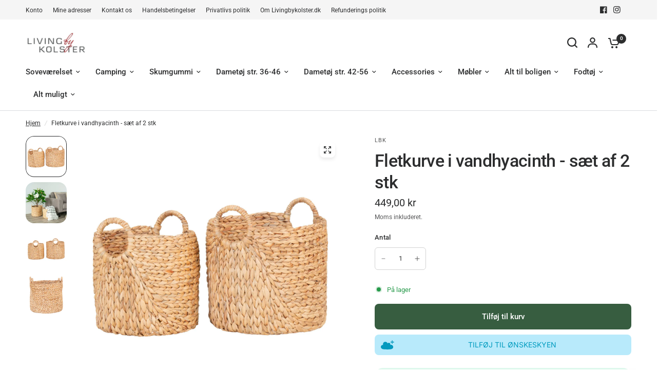

--- FILE ---
content_type: text/html; charset=utf-8
request_url: https://livingbykolster.dk/products/fletkurve-i-vandhyacint-saet-af-2-stk
body_size: 44499
content:
<!doctype html><html class="no-js" lang="da" dir="ltr">
<head>
	<meta charset="utf-8">
	<meta http-equiv="X-UA-Compatible" content="IE=edge,chrome=1">
	<meta name="viewport" content="width=device-width, initial-scale=1, maximum-scale=5, viewport-fit=cover">
	<meta name="theme-color" content="#ffffff">
	<link rel="canonical" href="https://livingbykolster.dk/products/fletkurve-i-vandhyacint-saet-af-2-stk">
	<link rel="preconnect" href="https://cdn.shopify.com" crossorigin>
	<link rel="preload" as="style" href="//livingbykolster.dk/cdn/shop/t/8/assets/app.css?v=14145551975207345531745490409">
<link rel="preload" as="style" href="//livingbykolster.dk/cdn/shop/t/8/assets/product-grid.css?v=182556147575089601361745330013">
<link rel="preload" as="style" href="//livingbykolster.dk/cdn/shop/t/8/assets/product.css?v=50599805687293665471745330013">
<link rel="preload" as="image" href="//livingbykolster.dk/cdn/shop/products/HN4401360-01.jpg?v=1669382882&width=345" imagesrcset="//livingbykolster.dk/cdn/shop/products/HN4401360-01.jpg?v=1669382882&width=345 345w,//livingbykolster.dk/cdn/shop/products/HN4401360-01.jpg?v=1669382882&width=610 610w,//livingbykolster.dk/cdn/shop/products/HN4401360-01.jpg?v=1669382882&width=1220 1220w" imagesizes="auto">




<link rel="preload" as="script" href="//livingbykolster.dk/cdn/shop/t/8/assets/header.js?v=6094887744313169711745330012">
<link rel="preload" as="script" href="//livingbykolster.dk/cdn/shop/t/8/assets/vendor.min.js?v=3813312436454354751745330013">
<link rel="preload" as="script" href="//livingbykolster.dk/cdn/shop/t/8/assets/app.js?v=91368911961534120321745330012">

<script>
window.lazySizesConfig = window.lazySizesConfig || {};
window.lazySizesConfig.expand = 250;
window.lazySizesConfig.loadMode = 1;
window.lazySizesConfig.loadHidden = false;
</script>


	<link rel="icon" type="image/png" href="//livingbykolster.dk/cdn/shop/files/favicon_192_c3b4b09a-cdb1-44f5-ae59-c49f82abf3bd.png?crop=center&height=32&v=1745413643&width=32">

	<title>
	Fletkurve i vandhyacinth - sæt af 2 stk &ndash; Livingbykolster ApS
	</title>

	
	<meta name="description" content="Flotte og dekorative fletkurve med hank, som kan bruges til planter eller opbevaring af ekstra puder og tæpper. Kurvene kommer i et sæt af 2 stk. Du kan kombinere kurvene med vores udvalg af flotte kunstige planter. Find vores udvalg af kurve, plaider, puder og meget mere til boligen hos Livingbykolster.dk">
	
<link rel="preconnect" href="https://fonts.shopifycdn.com" crossorigin>

<meta property="og:site_name" content="Livingbykolster ApS">
<meta property="og:url" content="https://livingbykolster.dk/products/fletkurve-i-vandhyacint-saet-af-2-stk">
<meta property="og:title" content="Fletkurve i vandhyacinth - sæt af 2 stk">
<meta property="og:type" content="product">
<meta property="og:description" content="Flotte og dekorative fletkurve med hank, som kan bruges til planter eller opbevaring af ekstra puder og tæpper. Kurvene kommer i et sæt af 2 stk. Du kan kombinere kurvene med vores udvalg af flotte kunstige planter. Find vores udvalg af kurve, plaider, puder og meget mere til boligen hos Livingbykolster.dk"><meta property="og:image" content="http://livingbykolster.dk/cdn/shop/products/HN4401360-01.jpg?v=1669382882">
  <meta property="og:image:secure_url" content="https://livingbykolster.dk/cdn/shop/products/HN4401360-01.jpg?v=1669382882">
  <meta property="og:image:width" content="2048">
  <meta property="og:image:height" content="2048"><meta property="og:price:amount" content="449,00">
  <meta property="og:price:currency" content="DKK"><meta name="twitter:card" content="summary_large_image">
<meta name="twitter:title" content="Fletkurve i vandhyacinth - sæt af 2 stk">
<meta name="twitter:description" content="Flotte og dekorative fletkurve med hank, som kan bruges til planter eller opbevaring af ekstra puder og tæpper. Kurvene kommer i et sæt af 2 stk. Du kan kombinere kurvene med vores udvalg af flotte kunstige planter. Find vores udvalg af kurve, plaider, puder og meget mere til boligen hos Livingbykolster.dk">


	<link href="//livingbykolster.dk/cdn/shop/t/8/assets/app.css?v=14145551975207345531745490409" rel="stylesheet" type="text/css" media="all" />
	<link href="//livingbykolster.dk/cdn/shop/t/8/assets/product-grid.css?v=182556147575089601361745330013" rel="stylesheet" type="text/css" media="all" />

	<style data-shopify>
	@font-face {
  font-family: Roboto;
  font-weight: 400;
  font-style: normal;
  font-display: swap;
  src: url("//livingbykolster.dk/cdn/fonts/roboto/roboto_n4.2019d890f07b1852f56ce63ba45b2db45d852cba.woff2") format("woff2"),
       url("//livingbykolster.dk/cdn/fonts/roboto/roboto_n4.238690e0007583582327135619c5f7971652fa9d.woff") format("woff");
}

@font-face {
  font-family: Roboto;
  font-weight: 500;
  font-style: normal;
  font-display: swap;
  src: url("//livingbykolster.dk/cdn/fonts/roboto/roboto_n5.250d51708d76acbac296b0e21ede8f81de4e37aa.woff2") format("woff2"),
       url("//livingbykolster.dk/cdn/fonts/roboto/roboto_n5.535e8c56f4cbbdea416167af50ab0ff1360a3949.woff") format("woff");
}

@font-face {
  font-family: Roboto;
  font-weight: 600;
  font-style: normal;
  font-display: swap;
  src: url("//livingbykolster.dk/cdn/fonts/roboto/roboto_n6.3d305d5382545b48404c304160aadee38c90ef9d.woff2") format("woff2"),
       url("//livingbykolster.dk/cdn/fonts/roboto/roboto_n6.bb37be020157f87e181e5489d5e9137ad60c47a2.woff") format("woff");
}

@font-face {
  font-family: Roboto;
  font-weight: 400;
  font-style: italic;
  font-display: swap;
  src: url("//livingbykolster.dk/cdn/fonts/roboto/roboto_i4.57ce898ccda22ee84f49e6b57ae302250655e2d4.woff2") format("woff2"),
       url("//livingbykolster.dk/cdn/fonts/roboto/roboto_i4.b21f3bd061cbcb83b824ae8c7671a82587b264bf.woff") format("woff");
}

@font-face {
  font-family: Roboto;
  font-weight: 600;
  font-style: italic;
  font-display: swap;
  src: url("//livingbykolster.dk/cdn/fonts/roboto/roboto_i6.ebd6b6733fb2b030d60cbf61316511a7ffd82fb3.woff2") format("woff2"),
       url("//livingbykolster.dk/cdn/fonts/roboto/roboto_i6.1363905a6d5249605bc5e0f859663ffe95ac3bed.woff") format("woff");
}


		@font-face {
  font-family: Inter;
  font-weight: 600;
  font-style: normal;
  font-display: swap;
  src: url("//livingbykolster.dk/cdn/fonts/inter/inter_n6.771af0474a71b3797eb38f3487d6fb79d43b6877.woff2") format("woff2"),
       url("//livingbykolster.dk/cdn/fonts/inter/inter_n6.88c903d8f9e157d48b73b7777d0642925bcecde7.woff") format("woff");
}

@font-face {
  font-family: Inter;
  font-weight: 400;
  font-style: normal;
  font-display: swap;
  src: url("//livingbykolster.dk/cdn/fonts/inter/inter_n4.b2a3f24c19b4de56e8871f609e73ca7f6d2e2bb9.woff2") format("woff2"),
       url("//livingbykolster.dk/cdn/fonts/inter/inter_n4.af8052d517e0c9ffac7b814872cecc27ae1fa132.woff") format("woff");
}

h1,h2,h3,h4,h5,h6,
	.h1,.h2,.h3,.h4,.h5,.h6,
	.logolink.text-logo,
	.heading-font,
	.h1-xlarge,
	.h1-large,
	blockquote p,
	blockquote span,
	.customer-addresses .my-address .address-index {
		font-style: normal;
		font-weight: 600;
		font-family: Inter, sans-serif;
	}
	body,
	.body-font,
	.thb-product-detail .product-title {
		font-style: normal;
		font-weight: 400;
		font-family: Roboto, sans-serif;
	}
	:root {
		--mobile-swipe-width: calc(90vw - 15px);
		--grid-width: 1280px;
		--grid-width-row: 1380px;
		--font-body-scale: 1.0;
		--font-body-line-height-scale: 1.0;
		--font-body-letter-spacing: 0.0em;
		--font-announcement-scale: 1.0;
		--font-body-medium-weight: 500;
    --font-body-bold-weight: 600;
		--font-heading-scale: 1.0;
		--font-heading-line-height-scale: 1.0;
		--font-heading-letter-spacing: -0.02em;
		--font-navigation-scale: 1.0;
		--font-product-price-scale: 1.0;
		--font-product-title-scale: 1.0;
		--font-product-title-line-height-scale: 1.0;
		--button-letter-spacing: 0.0em;

		--block-border-radius: 16px;
		--button-border-radius: 8px;
		--input-border-radius: 6px;

		--bg-body: #ffffff;
		--bg-body-rgb: 255,255,255;
		--bg-body-darken: #f7f7f7;
		--payment-terms-background-color: #ffffff;
		
		--color-body: #2c2d2e;
		--color-body-rgb: 44,45,46;
		--color-heading: #1a1c1d;
		--color-heading-rgb: 26,28,29;

		--color-accent: #375d40;
		--color-accent-hover: #2a4731;
		--color-accent-rgb: 55,93,64;
		--color-border: #DADCE0;
		--color-form-border: #D3D3D3;
		--color-overlay-rgb: 159,163,167;

		--shopify-accelerated-checkout-button-block-size: 50px;
		--shopify-accelerated-checkout-inline-alignment: center;
		--shopify-accelerated-checkout-skeleton-animation-duration: 0.25s;
		--shopify-accelerated-checkout-button-border-radius: 8px;

		--color-drawer-bg: #ffffff;
		--color-drawer-bg-rgb: 255,255,255;

		--color-announcement-bar-text: #ffffff;
		--color-announcement-bar-bg: #375d40;

		--color-secondary-menu-text: #2c2d2e;
		--color-secondary-menu-bg: #F5F5F5;

		--color-header-bg: #ffffff;
		--color-header-bg-rgb: 255,255,255;
		--color-header-text: #2c2d2e;
		--color-header-text-rgb: 44,45,46;
		--color-header-links: #2c2d2e;
		--color-header-links-rgb: 44,45,46;
		--color-header-links-hover: #375d40;
		--color-header-links-hover-rgb: 55,93,64;
		--color-header-icons: #2c2d2e;
		--color-header-border: #E2E2E2;

		--solid-button-background: #2c2d2e;
		--solid-button-background-hover: #1b1b1c;
		--solid-button-label: #ffffff;
		--white-button-label: #2c2d2e;

		--color-price: #2c2d2e;
		--color-price-rgb: 44,45,46;
		--color-price-discounted: #C62A32;

		--color-star: #FFAA47;

		--color-inventory-instock: #279A4B;
		--color-inventory-lowstock: #e97f32;--block-shadows: 0px 4px 6px rgba(0, 0, 0, 0.08);--section-spacing-mobile: 50px;
		--section-spacing-desktop: 80px;--color-product-card-bg: rgba(0,0,0,0);--color-article-card-bg: #ffffff;--color-badge-text: #ffffff;
		--color-badge-sold-out: #6d6b6b;
		--color-badge-sale: #c62a32;
		--color-badge-preorder: #666666;
		--badge-corner-radius: 14px;


		--color-footer-heading: #FFFFFF;
		--color-footer-heading-rgb: 255,255,255;
		--color-footer-text: #DADCE0;
		--color-footer-text-rgb: 218,220,224;
		--color-footer-link: #aaaeb6;
		--color-footer-link-hover: #FFFFFF;
		--color-footer-border: #868d94;
		--color-footer-border-rgb: 134,141,148;
		--color-footer-bg: #2c2d2e;
	}



</style>


	<script>
		window.theme = window.theme || {};
		theme = {
			settings: {
				money_with_currency_format:"{{amount_with_comma_separator}} kr",
				cart_drawer:true},
			routes: {
				root_url: '/',
				cart_url: '/cart',
				cart_add_url: '/cart/add',
				search_url: '/search',
				cart_change_url: '/cart/change',
				cart_update_url: '/cart/update',
				predictive_search_url: '/search/suggest',
			},
			variantStrings: {
        addToCart: `Tilføj til kurv`,
        soldOut: `Udsolgt`,
        unavailable: `Ikke tilgængelig`,
        preOrder: `Forudbestil`,
      },
			strings: {
				requiresTerms: `Du skal acceptere handelsbetingelser for at gå til betaling`,
				shippingEstimatorNoResults: `Beklager, vi sender på nuværende tidspunkt ikke til din adresse.`,
				shippingEstimatorOneResult: `Der er én leveringspris for din adresse:`,
				shippingEstimatorMultipleResults: `Der er flere leveringspriser for din adresse:`,
				shippingEstimatorError: `Der opstod en eller flere fejl under hentning af leveringspriser:`
			}
		};
	</script>
	<script>window.performance && window.performance.mark && window.performance.mark('shopify.content_for_header.start');</script><meta name="google-site-verification" content="D1wEksrTbquyGUHiuzKPmwer8j7-AeZz7LPUC6hTK4o">
<meta id="shopify-digital-wallet" name="shopify-digital-wallet" content="/57765134493/digital_wallets/dialog">
<link rel="alternate" type="application/json+oembed" href="https://livingbykolster.dk/products/fletkurve-i-vandhyacint-saet-af-2-stk.oembed">
<script async="async" src="/checkouts/internal/preloads.js?locale=da-DK"></script>
<script id="shopify-features" type="application/json">{"accessToken":"f5654fe61568ba54bd3afd07f03e4c49","betas":["rich-media-storefront-analytics"],"domain":"livingbykolster.dk","predictiveSearch":true,"shopId":57765134493,"locale":"da"}</script>
<script>var Shopify = Shopify || {};
Shopify.shop = "livingbykolster.myshopify.com";
Shopify.locale = "da";
Shopify.currency = {"active":"DKK","rate":"1.0"};
Shopify.country = "DK";
Shopify.theme = {"name":"LivingByKolster X Edition","id":179508838723,"schema_name":"Vision","schema_version":"9.0.0","theme_store_id":2053,"role":"main"};
Shopify.theme.handle = "null";
Shopify.theme.style = {"id":null,"handle":null};
Shopify.cdnHost = "livingbykolster.dk/cdn";
Shopify.routes = Shopify.routes || {};
Shopify.routes.root = "/";</script>
<script type="module">!function(o){(o.Shopify=o.Shopify||{}).modules=!0}(window);</script>
<script>!function(o){function n(){var o=[];function n(){o.push(Array.prototype.slice.apply(arguments))}return n.q=o,n}var t=o.Shopify=o.Shopify||{};t.loadFeatures=n(),t.autoloadFeatures=n()}(window);</script>
<script id="shop-js-analytics" type="application/json">{"pageType":"product"}</script>
<script defer="defer" async type="module" src="//livingbykolster.dk/cdn/shopifycloud/shop-js/modules/v2/client.init-shop-cart-sync_ByjAFD2B.da.esm.js"></script>
<script defer="defer" async type="module" src="//livingbykolster.dk/cdn/shopifycloud/shop-js/modules/v2/chunk.common_D-UimmQe.esm.js"></script>
<script defer="defer" async type="module" src="//livingbykolster.dk/cdn/shopifycloud/shop-js/modules/v2/chunk.modal_C_zrfWbZ.esm.js"></script>
<script type="module">
  await import("//livingbykolster.dk/cdn/shopifycloud/shop-js/modules/v2/client.init-shop-cart-sync_ByjAFD2B.da.esm.js");
await import("//livingbykolster.dk/cdn/shopifycloud/shop-js/modules/v2/chunk.common_D-UimmQe.esm.js");
await import("//livingbykolster.dk/cdn/shopifycloud/shop-js/modules/v2/chunk.modal_C_zrfWbZ.esm.js");

  window.Shopify.SignInWithShop?.initShopCartSync?.({"fedCMEnabled":true,"windoidEnabled":true});

</script>
<script>(function() {
  var isLoaded = false;
  function asyncLoad() {
    if (isLoaded) return;
    isLoaded = true;
    var urls = ["https:\/\/chimpstatic.com\/mcjs-connected\/js\/users\/3bba06e8411dd37b84a45f42f\/eac73aea445b4634038497f3f.js?shop=livingbykolster.myshopify.com"];
    for (var i = 0; i < urls.length; i++) {
      var s = document.createElement('script');
      s.type = 'text/javascript';
      s.async = true;
      s.src = urls[i];
      var x = document.getElementsByTagName('script')[0];
      x.parentNode.insertBefore(s, x);
    }
  };
  if(window.attachEvent) {
    window.attachEvent('onload', asyncLoad);
  } else {
    window.addEventListener('load', asyncLoad, false);
  }
})();</script>
<script id="__st">var __st={"a":57765134493,"offset":3600,"reqid":"903b4f64-c919-4198-bc2d-b7cf25714ae2-1769205493","pageurl":"livingbykolster.dk\/products\/fletkurve-i-vandhyacint-saet-af-2-stk","u":"8c1913ddc2d1","p":"product","rtyp":"product","rid":8022496968988};</script>
<script>window.ShopifyPaypalV4VisibilityTracking = true;</script>
<script id="captcha-bootstrap">!function(){'use strict';const t='contact',e='account',n='new_comment',o=[[t,t],['blogs',n],['comments',n],[t,'customer']],c=[[e,'customer_login'],[e,'guest_login'],[e,'recover_customer_password'],[e,'create_customer']],r=t=>t.map((([t,e])=>`form[action*='/${t}']:not([data-nocaptcha='true']) input[name='form_type'][value='${e}']`)).join(','),a=t=>()=>t?[...document.querySelectorAll(t)].map((t=>t.form)):[];function s(){const t=[...o],e=r(t);return a(e)}const i='password',u='form_key',d=['recaptcha-v3-token','g-recaptcha-response','h-captcha-response',i],f=()=>{try{return window.sessionStorage}catch{return}},m='__shopify_v',_=t=>t.elements[u];function p(t,e,n=!1){try{const o=window.sessionStorage,c=JSON.parse(o.getItem(e)),{data:r}=function(t){const{data:e,action:n}=t;return t[m]||n?{data:e,action:n}:{data:t,action:n}}(c);for(const[e,n]of Object.entries(r))t.elements[e]&&(t.elements[e].value=n);n&&o.removeItem(e)}catch(o){console.error('form repopulation failed',{error:o})}}const l='form_type',E='cptcha';function T(t){t.dataset[E]=!0}const w=window,h=w.document,L='Shopify',v='ce_forms',y='captcha';let A=!1;((t,e)=>{const n=(g='f06e6c50-85a8-45c8-87d0-21a2b65856fe',I='https://cdn.shopify.com/shopifycloud/storefront-forms-hcaptcha/ce_storefront_forms_captcha_hcaptcha.v1.5.2.iife.js',D={infoText:'Beskyttet af hCaptcha',privacyText:'Beskyttelse af persondata',termsText:'Vilkår'},(t,e,n)=>{const o=w[L][v],c=o.bindForm;if(c)return c(t,g,e,D).then(n);var r;o.q.push([[t,g,e,D],n]),r=I,A||(h.body.append(Object.assign(h.createElement('script'),{id:'captcha-provider',async:!0,src:r})),A=!0)});var g,I,D;w[L]=w[L]||{},w[L][v]=w[L][v]||{},w[L][v].q=[],w[L][y]=w[L][y]||{},w[L][y].protect=function(t,e){n(t,void 0,e),T(t)},Object.freeze(w[L][y]),function(t,e,n,w,h,L){const[v,y,A,g]=function(t,e,n){const i=e?o:[],u=t?c:[],d=[...i,...u],f=r(d),m=r(i),_=r(d.filter((([t,e])=>n.includes(e))));return[a(f),a(m),a(_),s()]}(w,h,L),I=t=>{const e=t.target;return e instanceof HTMLFormElement?e:e&&e.form},D=t=>v().includes(t);t.addEventListener('submit',(t=>{const e=I(t);if(!e)return;const n=D(e)&&!e.dataset.hcaptchaBound&&!e.dataset.recaptchaBound,o=_(e),c=g().includes(e)&&(!o||!o.value);(n||c)&&t.preventDefault(),c&&!n&&(function(t){try{if(!f())return;!function(t){const e=f();if(!e)return;const n=_(t);if(!n)return;const o=n.value;o&&e.removeItem(o)}(t);const e=Array.from(Array(32),(()=>Math.random().toString(36)[2])).join('');!function(t,e){_(t)||t.append(Object.assign(document.createElement('input'),{type:'hidden',name:u})),t.elements[u].value=e}(t,e),function(t,e){const n=f();if(!n)return;const o=[...t.querySelectorAll(`input[type='${i}']`)].map((({name:t})=>t)),c=[...d,...o],r={};for(const[a,s]of new FormData(t).entries())c.includes(a)||(r[a]=s);n.setItem(e,JSON.stringify({[m]:1,action:t.action,data:r}))}(t,e)}catch(e){console.error('failed to persist form',e)}}(e),e.submit())}));const S=(t,e)=>{t&&!t.dataset[E]&&(n(t,e.some((e=>e===t))),T(t))};for(const o of['focusin','change'])t.addEventListener(o,(t=>{const e=I(t);D(e)&&S(e,y())}));const B=e.get('form_key'),M=e.get(l),P=B&&M;t.addEventListener('DOMContentLoaded',(()=>{const t=y();if(P)for(const e of t)e.elements[l].value===M&&p(e,B);[...new Set([...A(),...v().filter((t=>'true'===t.dataset.shopifyCaptcha))])].forEach((e=>S(e,t)))}))}(h,new URLSearchParams(w.location.search),n,t,e,['guest_login'])})(!0,!0)}();</script>
<script integrity="sha256-4kQ18oKyAcykRKYeNunJcIwy7WH5gtpwJnB7kiuLZ1E=" data-source-attribution="shopify.loadfeatures" defer="defer" src="//livingbykolster.dk/cdn/shopifycloud/storefront/assets/storefront/load_feature-a0a9edcb.js" crossorigin="anonymous"></script>
<script data-source-attribution="shopify.dynamic_checkout.dynamic.init">var Shopify=Shopify||{};Shopify.PaymentButton=Shopify.PaymentButton||{isStorefrontPortableWallets:!0,init:function(){window.Shopify.PaymentButton.init=function(){};var t=document.createElement("script");t.src="https://livingbykolster.dk/cdn/shopifycloud/portable-wallets/latest/portable-wallets.da.js",t.type="module",document.head.appendChild(t)}};
</script>
<script data-source-attribution="shopify.dynamic_checkout.buyer_consent">
  function portableWalletsHideBuyerConsent(e){var t=document.getElementById("shopify-buyer-consent"),n=document.getElementById("shopify-subscription-policy-button");t&&n&&(t.classList.add("hidden"),t.setAttribute("aria-hidden","true"),n.removeEventListener("click",e))}function portableWalletsShowBuyerConsent(e){var t=document.getElementById("shopify-buyer-consent"),n=document.getElementById("shopify-subscription-policy-button");t&&n&&(t.classList.remove("hidden"),t.removeAttribute("aria-hidden"),n.addEventListener("click",e))}window.Shopify?.PaymentButton&&(window.Shopify.PaymentButton.hideBuyerConsent=portableWalletsHideBuyerConsent,window.Shopify.PaymentButton.showBuyerConsent=portableWalletsShowBuyerConsent);
</script>
<script data-source-attribution="shopify.dynamic_checkout.cart.bootstrap">document.addEventListener("DOMContentLoaded",(function(){function t(){return document.querySelector("shopify-accelerated-checkout-cart, shopify-accelerated-checkout")}if(t())Shopify.PaymentButton.init();else{new MutationObserver((function(e,n){t()&&(Shopify.PaymentButton.init(),n.disconnect())})).observe(document.body,{childList:!0,subtree:!0})}}));
</script>
<script id='scb4127' type='text/javascript' async='' src='https://livingbykolster.dk/cdn/shopifycloud/privacy-banner/storefront-banner.js'></script>
<script>window.performance && window.performance.mark && window.performance.mark('shopify.content_for_header.end');</script> <!-- Header hook for plugins -->

	<script>document.documentElement.className = document.documentElement.className.replace('no-js', 'js');</script>
	
<script src="https://cdn.shopify.com/extensions/4e276193-403c-423f-833c-fefed71819cf/forms-2298/assets/shopify-forms-loader.js" type="text/javascript" defer="defer"></script>
<link href="https://monorail-edge.shopifysvc.com" rel="dns-prefetch">
<script>(function(){if ("sendBeacon" in navigator && "performance" in window) {try {var session_token_from_headers = performance.getEntriesByType('navigation')[0].serverTiming.find(x => x.name == '_s').description;} catch {var session_token_from_headers = undefined;}var session_cookie_matches = document.cookie.match(/_shopify_s=([^;]*)/);var session_token_from_cookie = session_cookie_matches && session_cookie_matches.length === 2 ? session_cookie_matches[1] : "";var session_token = session_token_from_headers || session_token_from_cookie || "";function handle_abandonment_event(e) {var entries = performance.getEntries().filter(function(entry) {return /monorail-edge.shopifysvc.com/.test(entry.name);});if (!window.abandonment_tracked && entries.length === 0) {window.abandonment_tracked = true;var currentMs = Date.now();var navigation_start = performance.timing.navigationStart;var payload = {shop_id: 57765134493,url: window.location.href,navigation_start,duration: currentMs - navigation_start,session_token,page_type: "product"};window.navigator.sendBeacon("https://monorail-edge.shopifysvc.com/v1/produce", JSON.stringify({schema_id: "online_store_buyer_site_abandonment/1.1",payload: payload,metadata: {event_created_at_ms: currentMs,event_sent_at_ms: currentMs}}));}}window.addEventListener('pagehide', handle_abandonment_event);}}());</script>
<script id="web-pixels-manager-setup">(function e(e,d,r,n,o){if(void 0===o&&(o={}),!Boolean(null===(a=null===(i=window.Shopify)||void 0===i?void 0:i.analytics)||void 0===a?void 0:a.replayQueue)){var i,a;window.Shopify=window.Shopify||{};var t=window.Shopify;t.analytics=t.analytics||{};var s=t.analytics;s.replayQueue=[],s.publish=function(e,d,r){return s.replayQueue.push([e,d,r]),!0};try{self.performance.mark("wpm:start")}catch(e){}var l=function(){var e={modern:/Edge?\/(1{2}[4-9]|1[2-9]\d|[2-9]\d{2}|\d{4,})\.\d+(\.\d+|)|Firefox\/(1{2}[4-9]|1[2-9]\d|[2-9]\d{2}|\d{4,})\.\d+(\.\d+|)|Chrom(ium|e)\/(9{2}|\d{3,})\.\d+(\.\d+|)|(Maci|X1{2}).+ Version\/(15\.\d+|(1[6-9]|[2-9]\d|\d{3,})\.\d+)([,.]\d+|)( \(\w+\)|)( Mobile\/\w+|) Safari\/|Chrome.+OPR\/(9{2}|\d{3,})\.\d+\.\d+|(CPU[ +]OS|iPhone[ +]OS|CPU[ +]iPhone|CPU IPhone OS|CPU iPad OS)[ +]+(15[._]\d+|(1[6-9]|[2-9]\d|\d{3,})[._]\d+)([._]\d+|)|Android:?[ /-](13[3-9]|1[4-9]\d|[2-9]\d{2}|\d{4,})(\.\d+|)(\.\d+|)|Android.+Firefox\/(13[5-9]|1[4-9]\d|[2-9]\d{2}|\d{4,})\.\d+(\.\d+|)|Android.+Chrom(ium|e)\/(13[3-9]|1[4-9]\d|[2-9]\d{2}|\d{4,})\.\d+(\.\d+|)|SamsungBrowser\/([2-9]\d|\d{3,})\.\d+/,legacy:/Edge?\/(1[6-9]|[2-9]\d|\d{3,})\.\d+(\.\d+|)|Firefox\/(5[4-9]|[6-9]\d|\d{3,})\.\d+(\.\d+|)|Chrom(ium|e)\/(5[1-9]|[6-9]\d|\d{3,})\.\d+(\.\d+|)([\d.]+$|.*Safari\/(?![\d.]+ Edge\/[\d.]+$))|(Maci|X1{2}).+ Version\/(10\.\d+|(1[1-9]|[2-9]\d|\d{3,})\.\d+)([,.]\d+|)( \(\w+\)|)( Mobile\/\w+|) Safari\/|Chrome.+OPR\/(3[89]|[4-9]\d|\d{3,})\.\d+\.\d+|(CPU[ +]OS|iPhone[ +]OS|CPU[ +]iPhone|CPU IPhone OS|CPU iPad OS)[ +]+(10[._]\d+|(1[1-9]|[2-9]\d|\d{3,})[._]\d+)([._]\d+|)|Android:?[ /-](13[3-9]|1[4-9]\d|[2-9]\d{2}|\d{4,})(\.\d+|)(\.\d+|)|Mobile Safari.+OPR\/([89]\d|\d{3,})\.\d+\.\d+|Android.+Firefox\/(13[5-9]|1[4-9]\d|[2-9]\d{2}|\d{4,})\.\d+(\.\d+|)|Android.+Chrom(ium|e)\/(13[3-9]|1[4-9]\d|[2-9]\d{2}|\d{4,})\.\d+(\.\d+|)|Android.+(UC? ?Browser|UCWEB|U3)[ /]?(15\.([5-9]|\d{2,})|(1[6-9]|[2-9]\d|\d{3,})\.\d+)\.\d+|SamsungBrowser\/(5\.\d+|([6-9]|\d{2,})\.\d+)|Android.+MQ{2}Browser\/(14(\.(9|\d{2,})|)|(1[5-9]|[2-9]\d|\d{3,})(\.\d+|))(\.\d+|)|K[Aa][Ii]OS\/(3\.\d+|([4-9]|\d{2,})\.\d+)(\.\d+|)/},d=e.modern,r=e.legacy,n=navigator.userAgent;return n.match(d)?"modern":n.match(r)?"legacy":"unknown"}(),u="modern"===l?"modern":"legacy",c=(null!=n?n:{modern:"",legacy:""})[u],f=function(e){return[e.baseUrl,"/wpm","/b",e.hashVersion,"modern"===e.buildTarget?"m":"l",".js"].join("")}({baseUrl:d,hashVersion:r,buildTarget:u}),m=function(e){var d=e.version,r=e.bundleTarget,n=e.surface,o=e.pageUrl,i=e.monorailEndpoint;return{emit:function(e){var a=e.status,t=e.errorMsg,s=(new Date).getTime(),l=JSON.stringify({metadata:{event_sent_at_ms:s},events:[{schema_id:"web_pixels_manager_load/3.1",payload:{version:d,bundle_target:r,page_url:o,status:a,surface:n,error_msg:t},metadata:{event_created_at_ms:s}}]});if(!i)return console&&console.warn&&console.warn("[Web Pixels Manager] No Monorail endpoint provided, skipping logging."),!1;try{return self.navigator.sendBeacon.bind(self.navigator)(i,l)}catch(e){}var u=new XMLHttpRequest;try{return u.open("POST",i,!0),u.setRequestHeader("Content-Type","text/plain"),u.send(l),!0}catch(e){return console&&console.warn&&console.warn("[Web Pixels Manager] Got an unhandled error while logging to Monorail."),!1}}}}({version:r,bundleTarget:l,surface:e.surface,pageUrl:self.location.href,monorailEndpoint:e.monorailEndpoint});try{o.browserTarget=l,function(e){var d=e.src,r=e.async,n=void 0===r||r,o=e.onload,i=e.onerror,a=e.sri,t=e.scriptDataAttributes,s=void 0===t?{}:t,l=document.createElement("script"),u=document.querySelector("head"),c=document.querySelector("body");if(l.async=n,l.src=d,a&&(l.integrity=a,l.crossOrigin="anonymous"),s)for(var f in s)if(Object.prototype.hasOwnProperty.call(s,f))try{l.dataset[f]=s[f]}catch(e){}if(o&&l.addEventListener("load",o),i&&l.addEventListener("error",i),u)u.appendChild(l);else{if(!c)throw new Error("Did not find a head or body element to append the script");c.appendChild(l)}}({src:f,async:!0,onload:function(){if(!function(){var e,d;return Boolean(null===(d=null===(e=window.Shopify)||void 0===e?void 0:e.analytics)||void 0===d?void 0:d.initialized)}()){var d=window.webPixelsManager.init(e)||void 0;if(d){var r=window.Shopify.analytics;r.replayQueue.forEach((function(e){var r=e[0],n=e[1],o=e[2];d.publishCustomEvent(r,n,o)})),r.replayQueue=[],r.publish=d.publishCustomEvent,r.visitor=d.visitor,r.initialized=!0}}},onerror:function(){return m.emit({status:"failed",errorMsg:"".concat(f," has failed to load")})},sri:function(e){var d=/^sha384-[A-Za-z0-9+/=]+$/;return"string"==typeof e&&d.test(e)}(c)?c:"",scriptDataAttributes:o}),m.emit({status:"loading"})}catch(e){m.emit({status:"failed",errorMsg:(null==e?void 0:e.message)||"Unknown error"})}}})({shopId: 57765134493,storefrontBaseUrl: "https://livingbykolster.dk",extensionsBaseUrl: "https://extensions.shopifycdn.com/cdn/shopifycloud/web-pixels-manager",monorailEndpoint: "https://monorail-edge.shopifysvc.com/unstable/produce_batch",surface: "storefront-renderer",enabledBetaFlags: ["2dca8a86"],webPixelsConfigList: [{"id":"1091240259","configuration":"{\"config\":\"{\\\"pixel_id\\\":\\\"G-SQ5029LZWM\\\",\\\"target_country\\\":\\\"DK\\\",\\\"gtag_events\\\":[{\\\"type\\\":\\\"begin_checkout\\\",\\\"action_label\\\":\\\"G-SQ5029LZWM\\\"},{\\\"type\\\":\\\"search\\\",\\\"action_label\\\":\\\"G-SQ5029LZWM\\\"},{\\\"type\\\":\\\"view_item\\\",\\\"action_label\\\":[\\\"G-SQ5029LZWM\\\",\\\"MC-2YGZGWPF1W\\\"]},{\\\"type\\\":\\\"purchase\\\",\\\"action_label\\\":[\\\"G-SQ5029LZWM\\\",\\\"MC-2YGZGWPF1W\\\"]},{\\\"type\\\":\\\"page_view\\\",\\\"action_label\\\":[\\\"G-SQ5029LZWM\\\",\\\"MC-2YGZGWPF1W\\\"]},{\\\"type\\\":\\\"add_payment_info\\\",\\\"action_label\\\":\\\"G-SQ5029LZWM\\\"},{\\\"type\\\":\\\"add_to_cart\\\",\\\"action_label\\\":\\\"G-SQ5029LZWM\\\"}],\\\"enable_monitoring_mode\\\":false}\"}","eventPayloadVersion":"v1","runtimeContext":"OPEN","scriptVersion":"b2a88bafab3e21179ed38636efcd8a93","type":"APP","apiClientId":1780363,"privacyPurposes":[],"dataSharingAdjustments":{"protectedCustomerApprovalScopes":["read_customer_address","read_customer_email","read_customer_name","read_customer_personal_data","read_customer_phone"]}},{"id":"329351491","configuration":"{\"pixel_id\":\"244985000648739\",\"pixel_type\":\"facebook_pixel\",\"metaapp_system_user_token\":\"-\"}","eventPayloadVersion":"v1","runtimeContext":"OPEN","scriptVersion":"ca16bc87fe92b6042fbaa3acc2fbdaa6","type":"APP","apiClientId":2329312,"privacyPurposes":["ANALYTICS","MARKETING","SALE_OF_DATA"],"dataSharingAdjustments":{"protectedCustomerApprovalScopes":["read_customer_address","read_customer_email","read_customer_name","read_customer_personal_data","read_customer_phone"]}},{"id":"shopify-app-pixel","configuration":"{}","eventPayloadVersion":"v1","runtimeContext":"STRICT","scriptVersion":"0450","apiClientId":"shopify-pixel","type":"APP","privacyPurposes":["ANALYTICS","MARKETING"]},{"id":"shopify-custom-pixel","eventPayloadVersion":"v1","runtimeContext":"LAX","scriptVersion":"0450","apiClientId":"shopify-pixel","type":"CUSTOM","privacyPurposes":["ANALYTICS","MARKETING"]}],isMerchantRequest: false,initData: {"shop":{"name":"Livingbykolster ApS","paymentSettings":{"currencyCode":"DKK"},"myshopifyDomain":"livingbykolster.myshopify.com","countryCode":"DK","storefrontUrl":"https:\/\/livingbykolster.dk"},"customer":null,"cart":null,"checkout":null,"productVariants":[{"price":{"amount":449.0,"currencyCode":"DKK"},"product":{"title":"Fletkurve i vandhyacinth - sæt af 2 stk","vendor":"LBK","id":"8022496968988","untranslatedTitle":"Fletkurve i vandhyacinth - sæt af 2 stk","url":"\/products\/fletkurve-i-vandhyacint-saet-af-2-stk","type":"Indretning"},"id":"44096675512604","image":{"src":"\/\/livingbykolster.dk\/cdn\/shop\/products\/HN4401360-01.jpg?v=1669382882"},"sku":"HN 4401360","title":"Default Title","untranslatedTitle":"Default Title"}],"purchasingCompany":null},},"https://livingbykolster.dk/cdn","fcfee988w5aeb613cpc8e4bc33m6693e112",{"modern":"","legacy":""},{"shopId":"57765134493","storefrontBaseUrl":"https:\/\/livingbykolster.dk","extensionBaseUrl":"https:\/\/extensions.shopifycdn.com\/cdn\/shopifycloud\/web-pixels-manager","surface":"storefront-renderer","enabledBetaFlags":"[\"2dca8a86\"]","isMerchantRequest":"false","hashVersion":"fcfee988w5aeb613cpc8e4bc33m6693e112","publish":"custom","events":"[[\"page_viewed\",{}],[\"product_viewed\",{\"productVariant\":{\"price\":{\"amount\":449.0,\"currencyCode\":\"DKK\"},\"product\":{\"title\":\"Fletkurve i vandhyacinth - sæt af 2 stk\",\"vendor\":\"LBK\",\"id\":\"8022496968988\",\"untranslatedTitle\":\"Fletkurve i vandhyacinth - sæt af 2 stk\",\"url\":\"\/products\/fletkurve-i-vandhyacint-saet-af-2-stk\",\"type\":\"Indretning\"},\"id\":\"44096675512604\",\"image\":{\"src\":\"\/\/livingbykolster.dk\/cdn\/shop\/products\/HN4401360-01.jpg?v=1669382882\"},\"sku\":\"HN 4401360\",\"title\":\"Default Title\",\"untranslatedTitle\":\"Default Title\"}}]]"});</script><script>
  window.ShopifyAnalytics = window.ShopifyAnalytics || {};
  window.ShopifyAnalytics.meta = window.ShopifyAnalytics.meta || {};
  window.ShopifyAnalytics.meta.currency = 'DKK';
  var meta = {"product":{"id":8022496968988,"gid":"gid:\/\/shopify\/Product\/8022496968988","vendor":"LBK","type":"Indretning","handle":"fletkurve-i-vandhyacint-saet-af-2-stk","variants":[{"id":44096675512604,"price":44900,"name":"Fletkurve i vandhyacinth - sæt af 2 stk","public_title":null,"sku":"HN 4401360"}],"remote":false},"page":{"pageType":"product","resourceType":"product","resourceId":8022496968988,"requestId":"903b4f64-c919-4198-bc2d-b7cf25714ae2-1769205493"}};
  for (var attr in meta) {
    window.ShopifyAnalytics.meta[attr] = meta[attr];
  }
</script>
<script class="analytics">
  (function () {
    var customDocumentWrite = function(content) {
      var jquery = null;

      if (window.jQuery) {
        jquery = window.jQuery;
      } else if (window.Checkout && window.Checkout.$) {
        jquery = window.Checkout.$;
      }

      if (jquery) {
        jquery('body').append(content);
      }
    };

    var hasLoggedConversion = function(token) {
      if (token) {
        return document.cookie.indexOf('loggedConversion=' + token) !== -1;
      }
      return false;
    }

    var setCookieIfConversion = function(token) {
      if (token) {
        var twoMonthsFromNow = new Date(Date.now());
        twoMonthsFromNow.setMonth(twoMonthsFromNow.getMonth() + 2);

        document.cookie = 'loggedConversion=' + token + '; expires=' + twoMonthsFromNow;
      }
    }

    var trekkie = window.ShopifyAnalytics.lib = window.trekkie = window.trekkie || [];
    if (trekkie.integrations) {
      return;
    }
    trekkie.methods = [
      'identify',
      'page',
      'ready',
      'track',
      'trackForm',
      'trackLink'
    ];
    trekkie.factory = function(method) {
      return function() {
        var args = Array.prototype.slice.call(arguments);
        args.unshift(method);
        trekkie.push(args);
        return trekkie;
      };
    };
    for (var i = 0; i < trekkie.methods.length; i++) {
      var key = trekkie.methods[i];
      trekkie[key] = trekkie.factory(key);
    }
    trekkie.load = function(config) {
      trekkie.config = config || {};
      trekkie.config.initialDocumentCookie = document.cookie;
      var first = document.getElementsByTagName('script')[0];
      var script = document.createElement('script');
      script.type = 'text/javascript';
      script.onerror = function(e) {
        var scriptFallback = document.createElement('script');
        scriptFallback.type = 'text/javascript';
        scriptFallback.onerror = function(error) {
                var Monorail = {
      produce: function produce(monorailDomain, schemaId, payload) {
        var currentMs = new Date().getTime();
        var event = {
          schema_id: schemaId,
          payload: payload,
          metadata: {
            event_created_at_ms: currentMs,
            event_sent_at_ms: currentMs
          }
        };
        return Monorail.sendRequest("https://" + monorailDomain + "/v1/produce", JSON.stringify(event));
      },
      sendRequest: function sendRequest(endpointUrl, payload) {
        // Try the sendBeacon API
        if (window && window.navigator && typeof window.navigator.sendBeacon === 'function' && typeof window.Blob === 'function' && !Monorail.isIos12()) {
          var blobData = new window.Blob([payload], {
            type: 'text/plain'
          });

          if (window.navigator.sendBeacon(endpointUrl, blobData)) {
            return true;
          } // sendBeacon was not successful

        } // XHR beacon

        var xhr = new XMLHttpRequest();

        try {
          xhr.open('POST', endpointUrl);
          xhr.setRequestHeader('Content-Type', 'text/plain');
          xhr.send(payload);
        } catch (e) {
          console.log(e);
        }

        return false;
      },
      isIos12: function isIos12() {
        return window.navigator.userAgent.lastIndexOf('iPhone; CPU iPhone OS 12_') !== -1 || window.navigator.userAgent.lastIndexOf('iPad; CPU OS 12_') !== -1;
      }
    };
    Monorail.produce('monorail-edge.shopifysvc.com',
      'trekkie_storefront_load_errors/1.1',
      {shop_id: 57765134493,
      theme_id: 179508838723,
      app_name: "storefront",
      context_url: window.location.href,
      source_url: "//livingbykolster.dk/cdn/s/trekkie.storefront.8d95595f799fbf7e1d32231b9a28fd43b70c67d3.min.js"});

        };
        scriptFallback.async = true;
        scriptFallback.src = '//livingbykolster.dk/cdn/s/trekkie.storefront.8d95595f799fbf7e1d32231b9a28fd43b70c67d3.min.js';
        first.parentNode.insertBefore(scriptFallback, first);
      };
      script.async = true;
      script.src = '//livingbykolster.dk/cdn/s/trekkie.storefront.8d95595f799fbf7e1d32231b9a28fd43b70c67d3.min.js';
      first.parentNode.insertBefore(script, first);
    };
    trekkie.load(
      {"Trekkie":{"appName":"storefront","development":false,"defaultAttributes":{"shopId":57765134493,"isMerchantRequest":null,"themeId":179508838723,"themeCityHash":"17024319571043715417","contentLanguage":"da","currency":"DKK","eventMetadataId":"e55ceeb9-c013-47fd-ace4-bbb9e92c8ac9"},"isServerSideCookieWritingEnabled":true,"monorailRegion":"shop_domain","enabledBetaFlags":["65f19447"]},"Session Attribution":{},"S2S":{"facebookCapiEnabled":true,"source":"trekkie-storefront-renderer","apiClientId":580111}}
    );

    var loaded = false;
    trekkie.ready(function() {
      if (loaded) return;
      loaded = true;

      window.ShopifyAnalytics.lib = window.trekkie;

      var originalDocumentWrite = document.write;
      document.write = customDocumentWrite;
      try { window.ShopifyAnalytics.merchantGoogleAnalytics.call(this); } catch(error) {};
      document.write = originalDocumentWrite;

      window.ShopifyAnalytics.lib.page(null,{"pageType":"product","resourceType":"product","resourceId":8022496968988,"requestId":"903b4f64-c919-4198-bc2d-b7cf25714ae2-1769205493","shopifyEmitted":true});

      var match = window.location.pathname.match(/checkouts\/(.+)\/(thank_you|post_purchase)/)
      var token = match? match[1]: undefined;
      if (!hasLoggedConversion(token)) {
        setCookieIfConversion(token);
        window.ShopifyAnalytics.lib.track("Viewed Product",{"currency":"DKK","variantId":44096675512604,"productId":8022496968988,"productGid":"gid:\/\/shopify\/Product\/8022496968988","name":"Fletkurve i vandhyacinth - sæt af 2 stk","price":"449.00","sku":"HN 4401360","brand":"LBK","variant":null,"category":"Indretning","nonInteraction":true,"remote":false},undefined,undefined,{"shopifyEmitted":true});
      window.ShopifyAnalytics.lib.track("monorail:\/\/trekkie_storefront_viewed_product\/1.1",{"currency":"DKK","variantId":44096675512604,"productId":8022496968988,"productGid":"gid:\/\/shopify\/Product\/8022496968988","name":"Fletkurve i vandhyacinth - sæt af 2 stk","price":"449.00","sku":"HN 4401360","brand":"LBK","variant":null,"category":"Indretning","nonInteraction":true,"remote":false,"referer":"https:\/\/livingbykolster.dk\/products\/fletkurve-i-vandhyacint-saet-af-2-stk"});
      }
    });


        var eventsListenerScript = document.createElement('script');
        eventsListenerScript.async = true;
        eventsListenerScript.src = "//livingbykolster.dk/cdn/shopifycloud/storefront/assets/shop_events_listener-3da45d37.js";
        document.getElementsByTagName('head')[0].appendChild(eventsListenerScript);

})();</script>
  <script>
  if (!window.ga || (window.ga && typeof window.ga !== 'function')) {
    window.ga = function ga() {
      (window.ga.q = window.ga.q || []).push(arguments);
      if (window.Shopify && window.Shopify.analytics && typeof window.Shopify.analytics.publish === 'function') {
        window.Shopify.analytics.publish("ga_stub_called", {}, {sendTo: "google_osp_migration"});
      }
      console.error("Shopify's Google Analytics stub called with:", Array.from(arguments), "\nSee https://help.shopify.com/manual/promoting-marketing/pixels/pixel-migration#google for more information.");
    };
    if (window.Shopify && window.Shopify.analytics && typeof window.Shopify.analytics.publish === 'function') {
      window.Shopify.analytics.publish("ga_stub_initialized", {}, {sendTo: "google_osp_migration"});
    }
  }
</script>
<script
  defer
  src="https://livingbykolster.dk/cdn/shopifycloud/perf-kit/shopify-perf-kit-3.0.4.min.js"
  data-application="storefront-renderer"
  data-shop-id="57765134493"
  data-render-region="gcp-us-east1"
  data-page-type="product"
  data-theme-instance-id="179508838723"
  data-theme-name="Vision"
  data-theme-version="9.0.0"
  data-monorail-region="shop_domain"
  data-resource-timing-sampling-rate="10"
  data-shs="true"
  data-shs-beacon="true"
  data-shs-export-with-fetch="true"
  data-shs-logs-sample-rate="1"
  data-shs-beacon-endpoint="https://livingbykolster.dk/api/collect"
></script>
</head>
<body class="animations-false button-uppercase-false navigation-uppercase-false product-card-spacing-medium article-card-spacing-large compare-false template-product template-product">
	<a class="screen-reader-shortcut" href="#main-content">Spring til indhold</a>
	<div id="wrapper"><!-- BEGIN sections: header-group -->
<div id="shopify-section-sections--24844290982211__header-secondary-menu" class="shopify-section shopify-section-group-header-group header-secondary-menu-section"><link href="//livingbykolster.dk/cdn/shop/t/8/assets/subheader.css?v=157224127516459467691745330013" rel="stylesheet" type="text/css" media="all" /><aside class="subheader subheader-border--false">
	<div class="subheader--inner">
		<div class="subheader--left">
			<ul class="thb-full-menu" role="menubar"><li role="menuitem" class="" >
						<a href="/account" title="Konto">Konto</a></li><li role="menuitem" class="" >
						<a href="/account/addresses" title="Mine adresser">Mine adresser</a></li><li role="menuitem" class="" >
						<a href="/pages/kontakt-os" title="Kontakt os">Kontakt os</a></li><li role="menuitem" class="" >
						<a href="/policies/terms-of-service" title="Handelsbetingelser">Handelsbetingelser</a></li><li role="menuitem" class="" >
						<a href="/policies/privacy-policy" title="Privatlivs politik">Privatlivs politik</a></li><li role="menuitem" class="" >
						<a href="/pages/om-livingbykolster-dk" title="Om Livingbykolster.dk">Om Livingbykolster.dk</a></li><li role="menuitem" class="" >
						<a href="/policies/refund-policy" title="Refunderings politik">Refunderings politik</a></li></ul>
		</div>
		<div class="subheader--right"><ul class="social-links">
	
	<li><a href="https://www.facebook.com/livingbykolster.dk/?locale=da_DK" class="social facebook" target="_blank" rel="noreferrer" title="Facebook"><svg aria-hidden="true" focusable="false" role="presentation" class="icon icon-facebook" viewBox="0 0 18 18">
  <path fill="var(--color-accent)" d="M16.42.61c.27 0 .5.1.69.28.19.2.28.42.28.7v15.44c0 .27-.1.5-.28.69a.94.94 0 01-.7.28h-4.39v-6.7h2.25l.31-2.65h-2.56v-1.7c0-.4.1-.72.28-.93.18-.2.5-.32 1-.32h1.37V3.35c-.6-.06-1.27-.1-2.01-.1-1.01 0-1.83.3-2.45.9-.62.6-.93 1.44-.93 2.53v1.97H7.04v2.65h2.24V18H.98c-.28 0-.5-.1-.7-.28a.94.94 0 01-.28-.7V1.59c0-.27.1-.5.28-.69a.94.94 0 01.7-.28h15.44z"/>
</svg></a></li>
	
	
	
	<li><a href="https://www.instagram.com/livingbykolster/" class="social instagram" target="_blank" rel="noreferrer" title="Instagram"><svg aria-hidden="true" focusable="false" role="presentation" class="icon icon-instagram" viewBox="0 0 18 18">
  <path fill="var(--color-accent)" d="M8.77 1.58c2.34 0 2.62.01 3.54.05.86.04 1.32.18 1.63.3.41.17.7.35 1.01.66.3.3.5.6.65 1 .12.32.27.78.3 1.64.05.92.06 1.2.06 3.54s-.01 2.62-.05 3.54a4.79 4.79 0 01-.3 1.63c-.17.41-.35.7-.66 1.01-.3.3-.6.5-1.01.66-.31.12-.77.26-1.63.3-.92.04-1.2.05-3.54.05s-2.62 0-3.55-.05a4.79 4.79 0 01-1.62-.3c-.42-.16-.7-.35-1.01-.66-.31-.3-.5-.6-.66-1a4.87 4.87 0 01-.3-1.64c-.04-.92-.05-1.2-.05-3.54s0-2.62.05-3.54c.04-.86.18-1.32.3-1.63.16-.41.35-.7.66-1.01.3-.3.6-.5 1-.65.32-.12.78-.27 1.63-.3.93-.05 1.2-.06 3.55-.06zm0-1.58C6.39 0 6.09.01 5.15.05c-.93.04-1.57.2-2.13.4-.57.23-1.06.54-1.55 1.02C1 1.96.7 2.45.46 3.02c-.22.56-.37 1.2-.4 2.13C0 6.1 0 6.4 0 8.77s.01 2.68.05 3.61c.04.94.2 1.57.4 2.13.23.58.54 1.07 1.02 1.56.49.48.98.78 1.55 1.01.56.22 1.2.37 2.13.4.94.05 1.24.06 3.62.06 2.39 0 2.68-.01 3.62-.05.93-.04 1.57-.2 2.13-.41a4.27 4.27 0 001.55-1.01c.49-.49.79-.98 1.01-1.56.22-.55.37-1.19.41-2.13.04-.93.05-1.23.05-3.61 0-2.39 0-2.68-.05-3.62a6.47 6.47 0 00-.4-2.13 4.27 4.27 0 00-1.02-1.55A4.35 4.35 0 0014.52.46a6.43 6.43 0 00-2.13-.41A69 69 0 008.77 0z"/>
  <path fill="var(--color-accent)" d="M8.8 4a4.5 4.5 0 100 9 4.5 4.5 0 000-9zm0 7.43a2.92 2.92 0 110-5.85 2.92 2.92 0 010 5.85zM13.43 5a1.05 1.05 0 100-2.1 1.05 1.05 0 000 2.1z"/>
</svg></a></li>
	
	
	
	
	
	
	
</ul>
<div class="no-js-hidden"></div>
		</div>
	</div>
</aside>


</div><div id="shopify-section-sections--24844290982211__header" class="shopify-section shopify-section-group-header-group header-section"><theme-header
  id="header"
  class="header style5 header--shadow-small transparent--false header-sticky--active"
>
  <div class="header--inner"><div class="thb-header-mobile-left">
	<details class="mobile-toggle-wrapper">
	<summary class="mobile-toggle">
		<span></span>
		<span></span>
		<span></span>
	</summary><nav id="mobile-menu" class="mobile-menu-drawer" role="dialog" tabindex="-1">
	<div class="mobile-menu-drawer--inner"><ul class="mobile-menu"><li><details class="link-container">
							<summary class="parent-link">Soveværelset<span class="link-forward"><svg width="8" height="14" viewBox="0 0 8 14" fill="none" xmlns="http://www.w3.org/2000/svg">
<path d="M0.999999 13L7 7L1 1" stroke="var(--color-header-links, --color-accent)" stroke-width="1.3" stroke-linecap="round" stroke-linejoin="round"/>
</svg></span></summary>
							<ul class="sub-menu">
								<li class="parent-link-back">
									<button class="parent-link-back--button"><span><svg width="6" height="10" viewBox="0 0 6 10" fill="none" xmlns="http://www.w3.org/2000/svg">
<path d="M5 9L1 5L5 1" stroke="var(--color-header-links, --color-accent)" stroke-width="1.3" stroke-linecap="round" stroke-linejoin="round"/>
</svg></span> Soveværelset</button>
								</li><li><a href="/collections/bornemadrasser" title="Børnemadrasser">Børnemadrasser</a></li><li><a href="/collections/dyner" title="Dyner">Dyner</a></li><li><a href="/collections/hovedpuder" title="Hovedpuder">Hovedpuder</a></li><li><a href="/collections/kiler" title="Kiler">Kiler</a></li><li><a href="/collections/lagner" title="Lagner">Lagner</a></li><li><a href="/collections/rullemadrasser" title="Rullemadrasser">Rullemadrasser</a></li><li><a href="/collections/topmadrasser" title="Topmadrasser">Topmadrasser</a></li><li><a href="/collections/madrasser" title="Madrasser">Madrasser</a></li><li><a href="/collections/sengetaepper" title="Sengetæpper">Sengetæpper</a></li><li><a href="/collections/sengetoj" title="Sengetøj">Sengetøj</a></li><li><a href="/collections/sovesofaer" title="Sovesofaer">Sovesofaer</a></li>
					    </ul>
						</details></li><li><details class="link-container">
							<summary class="parent-link">Camping<span class="link-forward"><svg width="8" height="14" viewBox="0 0 8 14" fill="none" xmlns="http://www.w3.org/2000/svg">
<path d="M0.999999 13L7 7L1 1" stroke="var(--color-header-links, --color-accent)" stroke-width="1.3" stroke-linecap="round" stroke-linejoin="round"/>
</svg></span></summary>
							<ul class="sub-menu">
								<li class="parent-link-back">
									<button class="parent-link-back--button"><span><svg width="6" height="10" viewBox="0 0 6 10" fill="none" xmlns="http://www.w3.org/2000/svg">
<path d="M5 9L1 5L5 1" stroke="var(--color-header-links, --color-accent)" stroke-width="1.3" stroke-linecap="round" stroke-linejoin="round"/>
</svg></span> Camping</button>
								</li><li><a href="/collections/camping-puder-og-dyner" title="Camping puder og dyner">Camping puder og dyner</a></li><li><a href="/collections/campinglagner" title="Camping lagner">Camping lagner</a></li><li><details class="link-container">
													<summary>Camping madrasser<span class="link-forward"><svg width="8" height="14" viewBox="0 0 8 14" fill="none" xmlns="http://www.w3.org/2000/svg">
<path d="M0.999999 13L7 7L1 1" stroke="var(--color-header-links, --color-accent)" stroke-width="1.3" stroke-linecap="round" stroke-linejoin="round"/>
</svg></span></summary>
													<ul class="sub-menu" tabindex="-1">
														<li class="parent-link-back">
															<button class="parent-link-back--button"><span><svg width="6" height="10" viewBox="0 0 6 10" fill="none" xmlns="http://www.w3.org/2000/svg">
<path d="M5 9L1 5L5 1" stroke="var(--color-header-links, --color-accent)" stroke-width="1.3" stroke-linecap="round" stroke-linejoin="round"/>
</svg></span> Camping</button>
														</li><li>
																<a href="/collections/camping-madras-queen-bed" title="Queen bed" role="menuitem">Queen bed </a>
															</li><li>
																<a href="/collections/campingmadras-fransk-seng" title="Fransk seng" role="menuitem">Fransk seng </a>
															</li><li>
																<a href="/collections/camping-madras-enkelt-seng" title="Enkekltseng" role="menuitem">Enkekltseng </a>
															</li></ul>
												</details></li><li><details class="link-container">
													<summary>Camping topmadrasser<span class="link-forward"><svg width="8" height="14" viewBox="0 0 8 14" fill="none" xmlns="http://www.w3.org/2000/svg">
<path d="M0.999999 13L7 7L1 1" stroke="var(--color-header-links, --color-accent)" stroke-width="1.3" stroke-linecap="round" stroke-linejoin="round"/>
</svg></span></summary>
													<ul class="sub-menu" tabindex="-1">
														<li class="parent-link-back">
															<button class="parent-link-back--button"><span><svg width="6" height="10" viewBox="0 0 6 10" fill="none" xmlns="http://www.w3.org/2000/svg">
<path d="M5 9L1 5L5 1" stroke="var(--color-header-links, --color-accent)" stroke-width="1.3" stroke-linecap="round" stroke-linejoin="round"/>
</svg></span> Camping</button>
														</li><li>
																<a href="/collections/camping-topmadras-queen-bed" title="Queen bed" role="menuitem">Queen bed </a>
															</li><li>
																<a href="/collections/camping-topmadras-fransk-seng" title="Fransk seng" role="menuitem">Fransk seng </a>
															</li><li>
																<a href="/collections/camping-topmadras-enkelt-seng" title="Enkeltseng" role="menuitem">Enkeltseng </a>
															</li></ul>
												</details></li><li><a href="/collections/campingtilbehor" title="Camping tilbehør">Camping tilbehør</a></li>
					    </ul>
						</details></li><li><details class="link-container">
							<summary class="parent-link">Skumgummi<span class="link-forward"><svg width="8" height="14" viewBox="0 0 8 14" fill="none" xmlns="http://www.w3.org/2000/svg">
<path d="M0.999999 13L7 7L1 1" stroke="var(--color-header-links, --color-accent)" stroke-width="1.3" stroke-linecap="round" stroke-linejoin="round"/>
</svg></span></summary>
							<ul class="sub-menu">
								<li class="parent-link-back">
									<button class="parent-link-back--button"><span><svg width="6" height="10" viewBox="0 0 6 10" fill="none" xmlns="http://www.w3.org/2000/svg">
<path d="M5 9L1 5L5 1" stroke="var(--color-header-links, --color-accent)" stroke-width="1.3" stroke-linecap="round" stroke-linejoin="round"/>
</svg></span> Skumgummi</button>
								</li><li><a href="/collections/granulat" title="Granulat">Granulat</a></li><li><a href="/collections/kiler" title="Kiler">Kiler</a></li><li><a href="/collections/koldskum" title="Koldskum">Koldskum</a></li><li><a href="/collections/aeggebakkeskum" title="Æggebakkeskum">Æggebakkeskum</a></li><li><a href="/collections/polyetherskum" title="Polyether skum">Polyether skum</a></li><li><a href="/collections/pollepuder" title="Pøllepuder">Pøllepuder</a></li><li><a href="/collections/ryghynder" title="Ryghynder">Ryghynder</a></li><li><a href="/collections/skum-pa-specialmal" title="Skumgummi på specialmål">Skumgummi på specialmål</a></li><li><a href="/collections/hynder" title="Hynder">Hynder</a></li><li><a href="/collections/pallemadrasser" title="Pallemadrasser">Pallemadrasser</a></li><li><a href="/collections/pladevat" title="Pladevat">Pladevat</a></li><li><a href="/collections/lynlase" title="Lynlåse">Lynlåse</a></li><li><a href="/collections/lim" title="Lim">Lim</a></li><li><a href="/collections/knapper" title="Knapper">Knapper</a></li><li><a href="/collections/monteringspuder" title="Monteringspuder">Monteringspuder</a></li><li><a href="/collections/mobelstof" title="Møbelstof">Møbelstof</a></li>
					    </ul>
						</details></li><li><details class="link-container">
							<summary class="parent-link">Dametøj str. 36-46<span class="link-forward"><svg width="8" height="14" viewBox="0 0 8 14" fill="none" xmlns="http://www.w3.org/2000/svg">
<path d="M0.999999 13L7 7L1 1" stroke="var(--color-header-links, --color-accent)" stroke-width="1.3" stroke-linecap="round" stroke-linejoin="round"/>
</svg></span></summary>
							<ul class="sub-menu">
								<li class="parent-link-back">
									<button class="parent-link-back--button"><span><svg width="6" height="10" viewBox="0 0 6 10" fill="none" xmlns="http://www.w3.org/2000/svg">
<path d="M5 9L1 5L5 1" stroke="var(--color-header-links, --color-accent)" stroke-width="1.3" stroke-linecap="round" stroke-linejoin="round"/>
</svg></span> Dametøj str. 36-46</button>
								</li><li><a href="/collections/blazere-til-kvinder" title="Blazer">Blazer</a></li><li><a href="/collections/bluser-og-skjorter-til-kvinder" title="Bluser og skjorter">Bluser og skjorter</a></li><li><a href="/collections/bukser-til-kvinder" title="Bukser">Bukser</a></li><li><a href="/collections/cardigans-til-kvinder" title="Cardigans">Cardigans</a></li><li><a href="/collections/kjoler-og-tunikaer-til-kvinder" title="Kjoler og Tunika">Kjoler og Tunika</a></li><li><a href="/collections/leggings-til-kvinder" title="Leggings">Leggings</a></li><li><a href="/collections/nederdele-til-kvinder" title="Nederdele">Nederdele</a></li><li><a href="/collections/overtoj-til-kvinder" title="Overtøj og frakker">Overtøj og frakker</a></li><li><a href="/collections/shorts-til-kvinder" title="Shorts">Shorts</a></li><li><a href="/collections/striktrojer-til-kvinder" title="Striktrøjer">Striktrøjer</a></li><li><a href="/collections/sweatshirts-til-kvinder" title="Sweatshirt">Sweatshirt</a></li><li><a href="/collections/toppe-tshirts-til-kvinder" title="T-shirt og toppe">T-shirt og toppe</a></li><li><a href="/collections/veste-til-kvinder" title="Veste">Veste</a></li>
					    </ul>
						</details></li><li><details class="link-container">
							<summary class="parent-link">Dametøj str. 42-56<span class="link-forward"><svg width="8" height="14" viewBox="0 0 8 14" fill="none" xmlns="http://www.w3.org/2000/svg">
<path d="M0.999999 13L7 7L1 1" stroke="var(--color-header-links, --color-accent)" stroke-width="1.3" stroke-linecap="round" stroke-linejoin="round"/>
</svg></span></summary>
							<ul class="sub-menu">
								<li class="parent-link-back">
									<button class="parent-link-back--button"><span><svg width="6" height="10" viewBox="0 0 6 10" fill="none" xmlns="http://www.w3.org/2000/svg">
<path d="M5 9L1 5L5 1" stroke="var(--color-header-links, --color-accent)" stroke-width="1.3" stroke-linecap="round" stroke-linejoin="round"/>
</svg></span> Dametøj str. 42-56</button>
								</li><li><a href="/collections/plus-size-blazere-til-kvinder-str-42-56" title="Blazer">Blazer</a></li><li><a href="/collections/plus-size-bluser-og-skjorter-til-kvinder-str-42-56" title="Bluser og skjorter">Bluser og skjorter</a></li><li><a href="/collections/plus-size-bukser-til-kvinder" title="Bukser">Bukser</a></li><li><a href="/collections/plus-size-cardigans-til-kvinder-str-42-56" title="Cardigans">Cardigans</a></li><li><a href="/collections/plus-size-kjoler-og-tunika-til-kvinder-str-42-56" title="Kjoler og tunika">Kjoler og tunika</a></li><li><a href="/collections/plus-size-leggings-til-kvinder-str-42-56" title="Leggings">Leggings</a></li><li><a href="/collections/plus-size-nederdele-til-kvinder-str-42-56" title="Nederdele">Nederdele</a></li><li><a href="/collections/plus-size-overtoj-til-kvinder-str-42-56" title="Overtøj og frakker">Overtøj og frakker</a></li><li><a href="/collections/plus-size-shorts-til-kvinder-str-42-56" title="Shorts">Shorts</a></li><li><a href="/collections/plus-size-striktrojer-til-kvinder-str-42-56" title="Striktrøjer">Striktrøjer</a></li><li><a href="/collections/plus-size-sweatshirts-til-kvinder-str-42-56" title="Sweatshirts">Sweatshirts</a></li><li><a href="/collections/plus-size-toppe-og-t-shirts-til-kvinder-str-42-56" title="T-shirt og toppe">T-shirt og toppe</a></li><li><a href="/collections/plus-size-veste-til-kvinder-str-42-56" title="Veste">Veste</a></li>
					    </ul>
						</details></li><li><details class="link-container">
							<summary class="parent-link">Accessories<span class="link-forward"><svg width="8" height="14" viewBox="0 0 8 14" fill="none" xmlns="http://www.w3.org/2000/svg">
<path d="M0.999999 13L7 7L1 1" stroke="var(--color-header-links, --color-accent)" stroke-width="1.3" stroke-linecap="round" stroke-linejoin="round"/>
</svg></span></summary>
							<ul class="sub-menu">
								<li class="parent-link-back">
									<button class="parent-link-back--button"><span><svg width="6" height="10" viewBox="0 0 6 10" fill="none" xmlns="http://www.w3.org/2000/svg">
<path d="M5 9L1 5L5 1" stroke="var(--color-header-links, --color-accent)" stroke-width="1.3" stroke-linecap="round" stroke-linejoin="round"/>
</svg></span> Accessories</button>
								</li><li><a href="/collections/baelter-til-kvinder" title="Bælter">Bælter</a></li><li><a href="/collections/handsker-til-kvinder" title="Handsker">Handsker</a></li><li><a href="/collections/hatte-og-harpynt-til-kvinder" title="Hatte og hårpynt">Hatte og hårpynt</a></li><li><a href="/collections/shapewear" title="Shapewear">Shapewear</a></li><li><a href="/collections/smykker" title="Smykker">Smykker</a></li><li><a href="/collections/strompebukser" title="Strømpebukser">Strømpebukser</a></li><li><a href="/collections/stromper" title="Strømper">Strømper</a></li><li><a href="/collections/tasker" title="Tasker">Tasker</a></li><li><a href="/collections/tekstilpleje" title="Tekstilpleje">Tekstilpleje</a></li><li><a href="/collections/torklaeder" title="Tørklæder">Tørklæder</a></li><li><a href="/collections/traeningstights" title="Træningstights">Træningstights</a></li>
					    </ul>
						</details></li><li><details class="link-container">
							<summary class="parent-link">Møbler<span class="link-forward"><svg width="8" height="14" viewBox="0 0 8 14" fill="none" xmlns="http://www.w3.org/2000/svg">
<path d="M0.999999 13L7 7L1 1" stroke="var(--color-header-links, --color-accent)" stroke-width="1.3" stroke-linecap="round" stroke-linejoin="round"/>
</svg></span></summary>
							<ul class="sub-menu">
								<li class="parent-link-back">
									<button class="parent-link-back--button"><span><svg width="6" height="10" viewBox="0 0 6 10" fill="none" xmlns="http://www.w3.org/2000/svg">
<path d="M5 9L1 5L5 1" stroke="var(--color-header-links, --color-accent)" stroke-width="1.3" stroke-linecap="round" stroke-linejoin="round"/>
</svg></span> Møbler</button>
								</li><li><a href="/collections/belysning" title="Belysning">Belysning</a></li><li><a href="/collections/borde" title="Borde">Borde</a></li><li><a href="/collections/baenke" title="Bænke">Bænke</a></li><li><a href="/collections/opbevaring" title="Opbevaring">Opbevaring</a></li><li><a href="/collections/udeliv" title="Outdoor">Outdoor</a></li><li><a href="/collections/puffer" title="Puffer">Puffer</a></li><li><a href="/collections/sofaer" title="Sofaer">Sofaer</a></li><li><a href="/collections/spisebordsstole" title="Stole">Stole</a></li><li><a href="/collections/spejle" title="Spejle">Spejle</a></li><li><a href="/collections/spiseborde" title="Spiseborde">Spiseborde</a></li><li><a href="/collections/taepper" title="Tæpper">Tæpper</a></li><li><a href="/collections/ure" title="Ure">Ure</a></li>
					    </ul>
						</details></li><li><details class="link-container">
							<summary class="parent-link">Alt til boligen<span class="link-forward"><svg width="8" height="14" viewBox="0 0 8 14" fill="none" xmlns="http://www.w3.org/2000/svg">
<path d="M0.999999 13L7 7L1 1" stroke="var(--color-header-links, --color-accent)" stroke-width="1.3" stroke-linecap="round" stroke-linejoin="round"/>
</svg></span></summary>
							<ul class="sub-menu">
								<li class="parent-link-back">
									<button class="parent-link-back--button"><span><svg width="6" height="10" viewBox="0 0 6 10" fill="none" xmlns="http://www.w3.org/2000/svg">
<path d="M5 9L1 5L5 1" stroke="var(--color-header-links, --color-accent)" stroke-width="1.3" stroke-linecap="round" stroke-linejoin="round"/>
</svg></span> Alt til boligen</button>
								</li><li><a href="/collections/bakker-og-fade" title="Bakker og fade">Bakker og fade</a></li><li><a href="/collections/bergs-potter" title="Bergs Potter">Bergs Potter</a></li><li><a href="/collections/bojler" title="Bøjler">Bøjler</a></li><li><a href="/collections/dekoration" title="Dekoration">Dekoration</a></li><li><a href="/collections/kunstige-planter" title="Kunstige planter">Kunstige planter</a></li><li><a href="/collections/kurve" title="Kurve">Kurve</a></li><li><a href="/collections/lanterner" title="Lanterner">Lanterner</a></li><li><a href="/collections/lysestager" title="Lysestager">Lysestager</a></li><li><a href="/collections/pazil" title="Pazil">Pazil</a></li><li><a href="/collections/plaider" title="Plaider">Plaider</a></li><li><a href="/collections/pyntepuder" title="Pyntepuder">Pyntepuder</a></li><li><a href="/collections/skind" title="Skind">Skind</a></li><li><a href="/collections/stearin-led-lys" title="Stearinlys og LED lys">Stearinlys og LED lys</a></li><li><a href="/collections/urtepotter" title="Urtepotter">Urtepotter</a></li><li><a href="/collections/vaser" title="Vaser">Vaser</a></li><li><a href="/collections/vaegdekoration" title="Vægdekoration">Vægdekoration</a></li>
					    </ul>
						</details></li><li><details class="link-container">
							<summary class="parent-link">Fodtøj<span class="link-forward"><svg width="8" height="14" viewBox="0 0 8 14" fill="none" xmlns="http://www.w3.org/2000/svg">
<path d="M0.999999 13L7 7L1 1" stroke="var(--color-header-links, --color-accent)" stroke-width="1.3" stroke-linecap="round" stroke-linejoin="round"/>
</svg></span></summary>
							<ul class="sub-menu">
								<li class="parent-link-back">
									<button class="parent-link-back--button"><span><svg width="6" height="10" viewBox="0 0 6 10" fill="none" xmlns="http://www.w3.org/2000/svg">
<path d="M5 9L1 5L5 1" stroke="var(--color-header-links, --color-accent)" stroke-width="1.3" stroke-linecap="round" stroke-linejoin="round"/>
</svg></span> Fodtøj</button>
								</li><li><a href="/collections/loafers" title="Loafers">Loafers</a></li><li><a href="/collections/sandaler" title="Sandaler">Sandaler</a></li><li><a href="/collections/sneakers" title="Sneakers">Sneakers</a></li><li><a href="/collections/stovler" title="Støvler">Støvler</a></li><li><a href="/collections/sutsko-1" title="Sutsko">Sutsko</a></li>
					    </ul>
						</details></li><li><details class="link-container">
							<summary class="parent-link">Alt muligt<span class="link-forward"><svg width="8" height="14" viewBox="0 0 8 14" fill="none" xmlns="http://www.w3.org/2000/svg">
<path d="M0.999999 13L7 7L1 1" stroke="var(--color-header-links, --color-accent)" stroke-width="1.3" stroke-linecap="round" stroke-linejoin="round"/>
</svg></span></summary>
							<ul class="sub-menu">
								<li class="parent-link-back">
									<button class="parent-link-back--button"><span><svg width="6" height="10" viewBox="0 0 6 10" fill="none" xmlns="http://www.w3.org/2000/svg">
<path d="M5 9L1 5L5 1" stroke="var(--color-header-links, --color-accent)" stroke-width="1.3" stroke-linecap="round" stroke-linejoin="round"/>
</svg></span> Alt muligt</button>
								</li><li><a href="/collections/diverse" title="Diverse">Diverse</a></li><li><a href="/collections/julepynt" title="Julepynt">Julepynt</a></li><li><a href="/collections/tilbud" title="Tilbud">Tilbud</a></li>
					    </ul>
						</details></li></ul><ul class="social-links">
	
	<li><a href="https://www.facebook.com/livingbykolster.dk/?locale=da_DK" class="social facebook" target="_blank" rel="noreferrer" title="Facebook"><svg aria-hidden="true" focusable="false" role="presentation" class="icon icon-facebook" viewBox="0 0 18 18">
  <path fill="var(--color-accent)" d="M16.42.61c.27 0 .5.1.69.28.19.2.28.42.28.7v15.44c0 .27-.1.5-.28.69a.94.94 0 01-.7.28h-4.39v-6.7h2.25l.31-2.65h-2.56v-1.7c0-.4.1-.72.28-.93.18-.2.5-.32 1-.32h1.37V3.35c-.6-.06-1.27-.1-2.01-.1-1.01 0-1.83.3-2.45.9-.62.6-.93 1.44-.93 2.53v1.97H7.04v2.65h2.24V18H.98c-.28 0-.5-.1-.7-.28a.94.94 0 01-.28-.7V1.59c0-.27.1-.5.28-.69a.94.94 0 01.7-.28h15.44z"/>
</svg></a></li>
	
	
	
	<li><a href="https://www.instagram.com/livingbykolster/" class="social instagram" target="_blank" rel="noreferrer" title="Instagram"><svg aria-hidden="true" focusable="false" role="presentation" class="icon icon-instagram" viewBox="0 0 18 18">
  <path fill="var(--color-accent)" d="M8.77 1.58c2.34 0 2.62.01 3.54.05.86.04 1.32.18 1.63.3.41.17.7.35 1.01.66.3.3.5.6.65 1 .12.32.27.78.3 1.64.05.92.06 1.2.06 3.54s-.01 2.62-.05 3.54a4.79 4.79 0 01-.3 1.63c-.17.41-.35.7-.66 1.01-.3.3-.6.5-1.01.66-.31.12-.77.26-1.63.3-.92.04-1.2.05-3.54.05s-2.62 0-3.55-.05a4.79 4.79 0 01-1.62-.3c-.42-.16-.7-.35-1.01-.66-.31-.3-.5-.6-.66-1a4.87 4.87 0 01-.3-1.64c-.04-.92-.05-1.2-.05-3.54s0-2.62.05-3.54c.04-.86.18-1.32.3-1.63.16-.41.35-.7.66-1.01.3-.3.6-.5 1-.65.32-.12.78-.27 1.63-.3.93-.05 1.2-.06 3.55-.06zm0-1.58C6.39 0 6.09.01 5.15.05c-.93.04-1.57.2-2.13.4-.57.23-1.06.54-1.55 1.02C1 1.96.7 2.45.46 3.02c-.22.56-.37 1.2-.4 2.13C0 6.1 0 6.4 0 8.77s.01 2.68.05 3.61c.04.94.2 1.57.4 2.13.23.58.54 1.07 1.02 1.56.49.48.98.78 1.55 1.01.56.22 1.2.37 2.13.4.94.05 1.24.06 3.62.06 2.39 0 2.68-.01 3.62-.05.93-.04 1.57-.2 2.13-.41a4.27 4.27 0 001.55-1.01c.49-.49.79-.98 1.01-1.56.22-.55.37-1.19.41-2.13.04-.93.05-1.23.05-3.61 0-2.39 0-2.68-.05-3.62a6.47 6.47 0 00-.4-2.13 4.27 4.27 0 00-1.02-1.55A4.35 4.35 0 0014.52.46a6.43 6.43 0 00-2.13-.41A69 69 0 008.77 0z"/>
  <path fill="var(--color-accent)" d="M8.8 4a4.5 4.5 0 100 9 4.5 4.5 0 000-9zm0 7.43a2.92 2.92 0 110-5.85 2.92 2.92 0 010 5.85zM13.43 5a1.05 1.05 0 100-2.1 1.05 1.05 0 000 2.1z"/>
</svg></a></li>
	
	
	
	
	
	
	
</ul>
<div class="thb-mobile-menu-footer"><a class="thb-mobile-account-link" href="/account/login" title="Login
"><svg width="19" height="20" viewBox="0 0 19 20" fill="none" xmlns="http://www.w3.org/2000/svg">
<path d="M9.47368 0C6.56842 0 4.21053 2.35789 4.21053 5.26316C4.21053 8.16842 6.56842 10.5263 9.47368 10.5263C12.3789 10.5263 14.7368 8.16842 14.7368 5.26316C14.7368 2.35789 12.3789 0 9.47368 0ZM9.47368 8.42105C7.72632 8.42105 6.31579 7.01053 6.31579 5.26316C6.31579 3.51579 7.72632 2.10526 9.47368 2.10526C11.2211 2.10526 12.6316 3.51579 12.6316 5.26316C12.6316 7.01053 11.2211 8.42105 9.47368 8.42105ZM18.9474 20V18.9474C18.9474 14.8737 15.6526 11.5789 11.5789 11.5789H7.36842C3.29474 11.5789 0 14.8737 0 18.9474V20H2.10526V18.9474C2.10526 16.0421 4.46316 13.6842 7.36842 13.6842H11.5789C14.4842 13.6842 16.8421 16.0421 16.8421 18.9474V20H18.9474Z" fill="var(--color-header-icons, --color-accent)"/>
</svg> Login
</a><div class="no-js-hidden"></div>
		</div>
	</div>
</nav>
<link rel="stylesheet" href="//livingbykolster.dk/cdn/shop/t/8/assets/mobile-menu.css?v=145268918413881177521745330012" media="print" onload="this.media='all'">
<noscript><link href="//livingbykolster.dk/cdn/shop/t/8/assets/mobile-menu.css?v=145268918413881177521745330012" rel="stylesheet" type="text/css" media="all" /></noscript>
</details>

</div>

	<a class="logolink" href="/">
		<img
			src="//livingbykolster.dk/cdn/shop/files/livingbykolster-logo-1503984845_45e57204-b832-445a-98ba-619087e3dbf0.jpg?v=1675158876"
			class="logoimg"
			alt="Livingbykolster ApS"
			width="500"
			height="168"
		><img
			src="//livingbykolster.dk/cdn/shop/files/livingbykolster-logo-1503984845_45e57204-b832-445a-98ba-619087e3dbf0.jpg?v=1675158876"
			class="logoimg logoimg--light"
			alt="Livingbykolster ApS"
			width="500"
			height="168"
		>
	</a>

<div class="thb-secondary-area thb-header-right"><a class="thb-secondary-area-item thb-quick-search" href="/search" title="Søge"><svg width="20" height="20" viewBox="0 0 20 20" fill="none" xmlns="http://www.w3.org/2000/svg">
<path d="M8.97208 0C4.0309 0 0 4.03029 0 8.97187C0 13.9135 4.03038 17.9437 8.97208 17.9437C11.0258 17.9437 12.9198 17.249 14.4348 16.0808L18.0149 19.6608C18.4672 20.1131 19.209 20.1131 19.6608 19.6608C20.1131 19.2085 20.1131 18.476 19.6608 18.0238L16.0714 14.4438C17.2422 12.9282 17.9436 11.0281 17.9436 8.97187C17.9436 4.0308 13.9138 0 8.97208 0ZM8.97208 2.3152C12.6618 2.3152 15.6284 5.2817 15.6284 8.97135C15.6284 12.661 12.6618 15.6275 8.97208 15.6275C5.28235 15.6275 2.31578 12.661 2.31578 8.97135C2.31578 5.2817 5.28235 2.3152 8.97208 2.3152Z" fill="var(--color-header-icons, --color-accent)"/>
</svg></a><a class="thb-secondary-area-item thb-secondary-myaccount" href="/account/login" title="Min konto"><svg width="19" height="20" viewBox="0 0 19 20" fill="none" xmlns="http://www.w3.org/2000/svg">
<path d="M9.47368 0C6.56842 0 4.21053 2.35789 4.21053 5.26316C4.21053 8.16842 6.56842 10.5263 9.47368 10.5263C12.3789 10.5263 14.7368 8.16842 14.7368 5.26316C14.7368 2.35789 12.3789 0 9.47368 0ZM9.47368 8.42105C7.72632 8.42105 6.31579 7.01053 6.31579 5.26316C6.31579 3.51579 7.72632 2.10526 9.47368 2.10526C11.2211 2.10526 12.6316 3.51579 12.6316 5.26316C12.6316 7.01053 11.2211 8.42105 9.47368 8.42105ZM18.9474 20V18.9474C18.9474 14.8737 15.6526 11.5789 11.5789 11.5789H7.36842C3.29474 11.5789 0 14.8737 0 18.9474V20H2.10526V18.9474C2.10526 16.0421 4.46316 13.6842 7.36842 13.6842H11.5789C14.4842 13.6842 16.8421 16.0421 16.8421 18.9474V20H18.9474Z" fill="var(--color-header-icons, --color-accent)"/>
</svg></a><a class="thb-secondary-area-item thb-secondary-cart" href="/cart" id="cart-drawer-toggle"><div class="thb-secondary-item-icon"><svg width="24" height="20" viewBox="0 0 24 20" fill="none" xmlns="http://www.w3.org/2000/svg">
<path d="M10.974 17.9841C10.974 19.0977 10.0716 20 8.95805 20C7.84447 20 6.94214 19.0977 6.94214 17.9841C6.94214 16.8705 7.84447 15.9682 8.95805 15.9682C10.0716 15.9682 10.974 16.8705 10.974 17.9841Z" fill="var(--color-header-icons, --color-body)"/>
<path d="M19.1436 17.9841C19.1436 19.0977 18.2413 20 17.1277 20C16.0141 20 15.1118 19.0977 15.1118 17.9841C15.1118 16.8705 16.0141 15.9682 17.1277 15.9682C18.2413 15.9682 19.1436 16.8705 19.1436 17.9841Z" fill="var(--color-header-icons, --color-body)"/>
<path d="M22.0614 3.12997H9.51503V5.25199H20.7352L19.462 10.6631C19.3843 11.0141 19.1896 11.3286 18.9102 11.555C18.6307 11.7815 18.283 11.9065 17.9235 11.9098H9.22325C8.859 11.9122 8.50518 11.79 8.22003 11.5631C7.93536 11.3362 7.73689 11.0184 7.65826 10.6631L5.43015 0.822281C5.37615 0.588291 5.24447 0.379879 5.05643 0.230674C4.86885 0.0809966 4.63581 0 4.39566 0H0.947388V2.12202H3.54686L5.5893 11.1406C5.77166 11.9662 6.23206 12.7037 6.89377 13.2304C7.55548 13.7566 8.37776 14.0399 9.22325 14.0323H17.9235C18.7643 14.0342 19.5804 13.7481 20.2369 13.2223C20.8934 12.6966 21.3495 11.9619 21.5309 11.1411L23.0959 4.43018C23.1689 4.11519 23.0936 3.78363 22.8923 3.53069C22.6909 3.27776 22.385 3.12997 22.0614 3.12997Z" fill="var(--color-header-icons, --color-accent)"/>
</svg>
 <span class="thb-item-count">0</span></div></a>
</div>

<full-menu class="full-menu">
	<ul class="thb-full-menu" role="menubar"><li role="none" class="menu-item-has-children" data-item-title="Soveværelset">
		    <a role="menuitem" class="thb-full-menu--link" href="/collections/sovevaerelse">Soveværelset<svg width="8" height="6" viewBox="0 0 8 6" fill="none" xmlns="http://www.w3.org/2000/svg">
<path d="M6.75 1.5L3.75 4.5L0.75 1.5" stroke="var(--color-header-links, --color-accent)" stroke-width="1.1" stroke-linecap="round" stroke-linejoin="round"/>
</svg></a><ul class="sub-menu" tabindex="-1"><li class="" role="none" >
			          <a href="/collections/bornemadrasser" role="menuitem" class="thb-full-menu--link">Børnemadrasser</a></li><li class="" role="none" >
			          <a href="/collections/dyner" role="menuitem" class="thb-full-menu--link">Dyner</a></li><li class="" role="none" >
			          <a href="/collections/hovedpuder" role="menuitem" class="thb-full-menu--link">Hovedpuder</a></li><li class="" role="none" >
			          <a href="/collections/kiler" role="menuitem" class="thb-full-menu--link">Kiler</a></li><li class="" role="none" >
			          <a href="/collections/lagner" role="menuitem" class="thb-full-menu--link">Lagner</a></li><li class="" role="none" >
			          <a href="/collections/rullemadrasser" role="menuitem" class="thb-full-menu--link">Rullemadrasser</a></li><li class="" role="none" >
			          <a href="/collections/topmadrasser" role="menuitem" class="thb-full-menu--link">Topmadrasser</a></li><li class="" role="none" >
			          <a href="/collections/madrasser" role="menuitem" class="thb-full-menu--link">Madrasser</a></li><li class="" role="none" >
			          <a href="/collections/sengetaepper" role="menuitem" class="thb-full-menu--link">Sengetæpper</a></li><li class="" role="none" >
			          <a href="/collections/sengetoj" role="menuitem" class="thb-full-menu--link">Sengetøj</a></li><li class="" role="none" >
			          <a href="/collections/sovesofaer" role="menuitem" class="thb-full-menu--link">Sovesofaer</a></li></ul></li><li role="none" class="menu-item-has-children" data-item-title="Camping">
		    <a role="menuitem" class="thb-full-menu--link" href="/collections/camping">Camping<svg width="8" height="6" viewBox="0 0 8 6" fill="none" xmlns="http://www.w3.org/2000/svg">
<path d="M6.75 1.5L3.75 4.5L0.75 1.5" stroke="var(--color-header-links, --color-accent)" stroke-width="1.1" stroke-linecap="round" stroke-linejoin="round"/>
</svg></a><ul class="sub-menu" tabindex="-1"><li class="" role="none" >
			          <a href="/collections/camping-puder-og-dyner" role="menuitem" class="thb-full-menu--link">Camping puder og dyner</a></li><li class="" role="none" >
			          <a href="/collections/campinglagner" role="menuitem" class="thb-full-menu--link">Camping lagner</a></li><li class=" menu-item-has-children" role="none" data-item-title="Camping madrasser">
			          <a href="/collections/campingmadrasser" role="menuitem" class="thb-full-menu--link">Camping madrasser<svg width="5" height="8" viewBox="0 0 5 8" fill="none" xmlns="http://www.w3.org/2000/svg">
<path d="M1.25 1L4.25 4L1.25 7" stroke="var(--color-header-links, --color-accent)" stroke-linecap="round" stroke-linejoin="round"/>
</svg></a><ul class="sub-menu" role="menu"><li class="" role="none">
												<a href="/collections/camping-madras-queen-bed" class="thb-full-menu--link" role="menuitem">Queen bed</a>
											</li><li class="" role="none">
												<a href="/collections/campingmadras-fransk-seng" class="thb-full-menu--link" role="menuitem">Fransk seng</a>
											</li><li class="" role="none">
												<a href="/collections/camping-madras-enkelt-seng" class="thb-full-menu--link" role="menuitem">Enkekltseng</a>
											</li></ul></li><li class=" menu-item-has-children" role="none" data-item-title="Camping topmadrasser">
			          <a href="/collections/campingtopmadrasser" role="menuitem" class="thb-full-menu--link">Camping topmadrasser<svg width="5" height="8" viewBox="0 0 5 8" fill="none" xmlns="http://www.w3.org/2000/svg">
<path d="M1.25 1L4.25 4L1.25 7" stroke="var(--color-header-links, --color-accent)" stroke-linecap="round" stroke-linejoin="round"/>
</svg></a><ul class="sub-menu" role="menu"><li class="" role="none">
												<a href="/collections/camping-topmadras-queen-bed" class="thb-full-menu--link" role="menuitem">Queen bed</a>
											</li><li class="" role="none">
												<a href="/collections/camping-topmadras-fransk-seng" class="thb-full-menu--link" role="menuitem">Fransk seng</a>
											</li><li class="" role="none">
												<a href="/collections/camping-topmadras-enkelt-seng" class="thb-full-menu--link" role="menuitem">Enkeltseng</a>
											</li></ul></li><li class="" role="none" >
			          <a href="/collections/campingtilbehor" role="menuitem" class="thb-full-menu--link">Camping tilbehør</a></li></ul></li><li role="none" class="menu-item-has-children" data-item-title="Skumgummi">
		    <a role="menuitem" class="thb-full-menu--link" href="/collections/skumgummi">Skumgummi<svg width="8" height="6" viewBox="0 0 8 6" fill="none" xmlns="http://www.w3.org/2000/svg">
<path d="M6.75 1.5L3.75 4.5L0.75 1.5" stroke="var(--color-header-links, --color-accent)" stroke-width="1.1" stroke-linecap="round" stroke-linejoin="round"/>
</svg></a><ul class="sub-menu" tabindex="-1"><li class="" role="none" >
			          <a href="/collections/granulat" role="menuitem" class="thb-full-menu--link">Granulat</a></li><li class="" role="none" >
			          <a href="/collections/kiler" role="menuitem" class="thb-full-menu--link">Kiler</a></li><li class="" role="none" >
			          <a href="/collections/koldskum" role="menuitem" class="thb-full-menu--link">Koldskum</a></li><li class="" role="none" >
			          <a href="/collections/aeggebakkeskum" role="menuitem" class="thb-full-menu--link">Æggebakkeskum</a></li><li class="" role="none" >
			          <a href="/collections/polyetherskum" role="menuitem" class="thb-full-menu--link">Polyether skum</a></li><li class="" role="none" >
			          <a href="/collections/pollepuder" role="menuitem" class="thb-full-menu--link">Pøllepuder</a></li><li class="" role="none" >
			          <a href="/collections/ryghynder" role="menuitem" class="thb-full-menu--link">Ryghynder</a></li><li class="" role="none" >
			          <a href="/collections/skum-pa-specialmal" role="menuitem" class="thb-full-menu--link">Skumgummi på specialmål</a></li><li class="" role="none" >
			          <a href="/collections/hynder" role="menuitem" class="thb-full-menu--link">Hynder</a></li><li class="" role="none" >
			          <a href="/collections/pallemadrasser" role="menuitem" class="thb-full-menu--link">Pallemadrasser</a></li><li class="" role="none" >
			          <a href="/collections/pladevat" role="menuitem" class="thb-full-menu--link">Pladevat</a></li><li class="" role="none" >
			          <a href="/collections/lynlase" role="menuitem" class="thb-full-menu--link">Lynlåse</a></li><li class="" role="none" >
			          <a href="/collections/lim" role="menuitem" class="thb-full-menu--link">Lim</a></li><li class="" role="none" >
			          <a href="/collections/knapper" role="menuitem" class="thb-full-menu--link">Knapper</a></li><li class="" role="none" >
			          <a href="/collections/monteringspuder" role="menuitem" class="thb-full-menu--link">Monteringspuder</a></li><li class="" role="none" >
			          <a href="/collections/mobelstof" role="menuitem" class="thb-full-menu--link">Møbelstof</a></li></ul></li><li role="none" class="menu-item-has-children" data-item-title="Dametøj str. 36-46">
		    <a role="menuitem" class="thb-full-menu--link" href="/collections/dametoj-str-36-46">Dametøj str. 36-46<svg width="8" height="6" viewBox="0 0 8 6" fill="none" xmlns="http://www.w3.org/2000/svg">
<path d="M6.75 1.5L3.75 4.5L0.75 1.5" stroke="var(--color-header-links, --color-accent)" stroke-width="1.1" stroke-linecap="round" stroke-linejoin="round"/>
</svg></a><ul class="sub-menu" tabindex="-1"><li class="" role="none" >
			          <a href="/collections/blazere-til-kvinder" role="menuitem" class="thb-full-menu--link">Blazer</a></li><li class="" role="none" >
			          <a href="/collections/bluser-og-skjorter-til-kvinder" role="menuitem" class="thb-full-menu--link">Bluser og skjorter</a></li><li class="" role="none" >
			          <a href="/collections/bukser-til-kvinder" role="menuitem" class="thb-full-menu--link">Bukser</a></li><li class="" role="none" >
			          <a href="/collections/cardigans-til-kvinder" role="menuitem" class="thb-full-menu--link">Cardigans</a></li><li class="" role="none" >
			          <a href="/collections/kjoler-og-tunikaer-til-kvinder" role="menuitem" class="thb-full-menu--link">Kjoler og Tunika</a></li><li class="" role="none" >
			          <a href="/collections/leggings-til-kvinder" role="menuitem" class="thb-full-menu--link">Leggings</a></li><li class="" role="none" >
			          <a href="/collections/nederdele-til-kvinder" role="menuitem" class="thb-full-menu--link">Nederdele</a></li><li class="" role="none" >
			          <a href="/collections/overtoj-til-kvinder" role="menuitem" class="thb-full-menu--link">Overtøj og frakker</a></li><li class="" role="none" >
			          <a href="/collections/shorts-til-kvinder" role="menuitem" class="thb-full-menu--link">Shorts</a></li><li class="" role="none" >
			          <a href="/collections/striktrojer-til-kvinder" role="menuitem" class="thb-full-menu--link">Striktrøjer</a></li><li class="" role="none" >
			          <a href="/collections/sweatshirts-til-kvinder" role="menuitem" class="thb-full-menu--link">Sweatshirt</a></li><li class="" role="none" >
			          <a href="/collections/toppe-tshirts-til-kvinder" role="menuitem" class="thb-full-menu--link">T-shirt og toppe</a></li><li class="" role="none" >
			          <a href="/collections/veste-til-kvinder" role="menuitem" class="thb-full-menu--link">Veste</a></li></ul></li><li role="none" class="menu-item-has-children" data-item-title="Dametøj str. 42-56">
		    <a role="menuitem" class="thb-full-menu--link" href="/collections/plus-size-dametoj-str-42-56">Dametøj str. 42-56<svg width="8" height="6" viewBox="0 0 8 6" fill="none" xmlns="http://www.w3.org/2000/svg">
<path d="M6.75 1.5L3.75 4.5L0.75 1.5" stroke="var(--color-header-links, --color-accent)" stroke-width="1.1" stroke-linecap="round" stroke-linejoin="round"/>
</svg></a><ul class="sub-menu" tabindex="-1"><li class="" role="none" >
			          <a href="/collections/plus-size-blazere-til-kvinder-str-42-56" role="menuitem" class="thb-full-menu--link">Blazer</a></li><li class="" role="none" >
			          <a href="/collections/plus-size-bluser-og-skjorter-til-kvinder-str-42-56" role="menuitem" class="thb-full-menu--link">Bluser og skjorter</a></li><li class="" role="none" >
			          <a href="/collections/plus-size-bukser-til-kvinder" role="menuitem" class="thb-full-menu--link">Bukser</a></li><li class="" role="none" >
			          <a href="/collections/plus-size-cardigans-til-kvinder-str-42-56" role="menuitem" class="thb-full-menu--link">Cardigans</a></li><li class="" role="none" >
			          <a href="/collections/plus-size-kjoler-og-tunika-til-kvinder-str-42-56" role="menuitem" class="thb-full-menu--link">Kjoler og tunika</a></li><li class="" role="none" >
			          <a href="/collections/plus-size-leggings-til-kvinder-str-42-56" role="menuitem" class="thb-full-menu--link">Leggings</a></li><li class="" role="none" >
			          <a href="/collections/plus-size-nederdele-til-kvinder-str-42-56" role="menuitem" class="thb-full-menu--link">Nederdele</a></li><li class="" role="none" >
			          <a href="/collections/plus-size-overtoj-til-kvinder-str-42-56" role="menuitem" class="thb-full-menu--link">Overtøj og frakker</a></li><li class="" role="none" >
			          <a href="/collections/plus-size-shorts-til-kvinder-str-42-56" role="menuitem" class="thb-full-menu--link">Shorts</a></li><li class="" role="none" >
			          <a href="/collections/plus-size-striktrojer-til-kvinder-str-42-56" role="menuitem" class="thb-full-menu--link">Striktrøjer</a></li><li class="" role="none" >
			          <a href="/collections/plus-size-sweatshirts-til-kvinder-str-42-56" role="menuitem" class="thb-full-menu--link">Sweatshirts</a></li><li class="" role="none" >
			          <a href="/collections/plus-size-toppe-og-t-shirts-til-kvinder-str-42-56" role="menuitem" class="thb-full-menu--link">T-shirt og toppe</a></li><li class="" role="none" >
			          <a href="/collections/plus-size-veste-til-kvinder-str-42-56" role="menuitem" class="thb-full-menu--link">Veste</a></li></ul></li><li role="none" class="menu-item-has-children" data-item-title="Accessories">
		    <a role="menuitem" class="thb-full-menu--link" href="/collections/accessories">Accessories<svg width="8" height="6" viewBox="0 0 8 6" fill="none" xmlns="http://www.w3.org/2000/svg">
<path d="M6.75 1.5L3.75 4.5L0.75 1.5" stroke="var(--color-header-links, --color-accent)" stroke-width="1.1" stroke-linecap="round" stroke-linejoin="round"/>
</svg></a><ul class="sub-menu" tabindex="-1"><li class="" role="none" >
			          <a href="/collections/baelter-til-kvinder" role="menuitem" class="thb-full-menu--link">Bælter</a></li><li class="" role="none" >
			          <a href="/collections/handsker-til-kvinder" role="menuitem" class="thb-full-menu--link">Handsker</a></li><li class="" role="none" >
			          <a href="/collections/hatte-og-harpynt-til-kvinder" role="menuitem" class="thb-full-menu--link">Hatte og hårpynt</a></li><li class="" role="none" >
			          <a href="/collections/shapewear" role="menuitem" class="thb-full-menu--link">Shapewear</a></li><li class="" role="none" >
			          <a href="/collections/smykker" role="menuitem" class="thb-full-menu--link">Smykker</a></li><li class="" role="none" >
			          <a href="/collections/strompebukser" role="menuitem" class="thb-full-menu--link">Strømpebukser</a></li><li class="" role="none" >
			          <a href="/collections/stromper" role="menuitem" class="thb-full-menu--link">Strømper</a></li><li class="" role="none" >
			          <a href="/collections/tasker" role="menuitem" class="thb-full-menu--link">Tasker</a></li><li class="" role="none" >
			          <a href="/collections/tekstilpleje" role="menuitem" class="thb-full-menu--link">Tekstilpleje</a></li><li class="" role="none" >
			          <a href="/collections/torklaeder" role="menuitem" class="thb-full-menu--link">Tørklæder</a></li><li class="" role="none" >
			          <a href="/collections/traeningstights" role="menuitem" class="thb-full-menu--link">Træningstights</a></li></ul></li><li role="none" class="menu-item-has-children" data-item-title="Møbler">
		    <a role="menuitem" class="thb-full-menu--link" href="/collections/mobler">Møbler<svg width="8" height="6" viewBox="0 0 8 6" fill="none" xmlns="http://www.w3.org/2000/svg">
<path d="M6.75 1.5L3.75 4.5L0.75 1.5" stroke="var(--color-header-links, --color-accent)" stroke-width="1.1" stroke-linecap="round" stroke-linejoin="round"/>
</svg></a><ul class="sub-menu" tabindex="-1"><li class="" role="none" >
			          <a href="/collections/belysning" role="menuitem" class="thb-full-menu--link">Belysning</a></li><li class="" role="none" >
			          <a href="/collections/borde" role="menuitem" class="thb-full-menu--link">Borde</a></li><li class="" role="none" >
			          <a href="/collections/baenke" role="menuitem" class="thb-full-menu--link">Bænke</a></li><li class="" role="none" >
			          <a href="/collections/opbevaring" role="menuitem" class="thb-full-menu--link">Opbevaring</a></li><li class="" role="none" >
			          <a href="/collections/udeliv" role="menuitem" class="thb-full-menu--link">Outdoor</a></li><li class="" role="none" >
			          <a href="/collections/puffer" role="menuitem" class="thb-full-menu--link">Puffer</a></li><li class="" role="none" >
			          <a href="/collections/sofaer" role="menuitem" class="thb-full-menu--link">Sofaer</a></li><li class="" role="none" >
			          <a href="/collections/spisebordsstole" role="menuitem" class="thb-full-menu--link">Stole</a></li><li class="" role="none" >
			          <a href="/collections/spejle" role="menuitem" class="thb-full-menu--link">Spejle</a></li><li class="" role="none" >
			          <a href="/collections/spiseborde" role="menuitem" class="thb-full-menu--link">Spiseborde</a></li><li class="" role="none" >
			          <a href="/collections/taepper" role="menuitem" class="thb-full-menu--link">Tæpper</a></li><li class="" role="none" >
			          <a href="/collections/ure" role="menuitem" class="thb-full-menu--link">Ure</a></li></ul></li><li role="none" class="menu-item-has-children" data-item-title="Alt til boligen">
		    <a role="menuitem" class="thb-full-menu--link" href="/collections/boligtilbehor">Alt til boligen<svg width="8" height="6" viewBox="0 0 8 6" fill="none" xmlns="http://www.w3.org/2000/svg">
<path d="M6.75 1.5L3.75 4.5L0.75 1.5" stroke="var(--color-header-links, --color-accent)" stroke-width="1.1" stroke-linecap="round" stroke-linejoin="round"/>
</svg></a><ul class="sub-menu" tabindex="-1"><li class="" role="none" >
			          <a href="/collections/bakker-og-fade" role="menuitem" class="thb-full-menu--link">Bakker og fade</a></li><li class="" role="none" >
			          <a href="/collections/bergs-potter" role="menuitem" class="thb-full-menu--link">Bergs Potter</a></li><li class="" role="none" >
			          <a href="/collections/bojler" role="menuitem" class="thb-full-menu--link">Bøjler</a></li><li class="" role="none" >
			          <a href="/collections/dekoration" role="menuitem" class="thb-full-menu--link">Dekoration</a></li><li class="" role="none" >
			          <a href="/collections/kunstige-planter" role="menuitem" class="thb-full-menu--link">Kunstige planter</a></li><li class="" role="none" >
			          <a href="/collections/kurve" role="menuitem" class="thb-full-menu--link">Kurve</a></li><li class="" role="none" >
			          <a href="/collections/lanterner" role="menuitem" class="thb-full-menu--link">Lanterner</a></li><li class="" role="none" >
			          <a href="/collections/lysestager" role="menuitem" class="thb-full-menu--link">Lysestager</a></li><li class="" role="none" >
			          <a href="/collections/pazil" role="menuitem" class="thb-full-menu--link">Pazil</a></li><li class="" role="none" >
			          <a href="/collections/plaider" role="menuitem" class="thb-full-menu--link">Plaider</a></li><li class="" role="none" >
			          <a href="/collections/pyntepuder" role="menuitem" class="thb-full-menu--link">Pyntepuder</a></li><li class="" role="none" >
			          <a href="/collections/skind" role="menuitem" class="thb-full-menu--link">Skind</a></li><li class="" role="none" >
			          <a href="/collections/stearin-led-lys" role="menuitem" class="thb-full-menu--link">Stearinlys og LED lys</a></li><li class="" role="none" >
			          <a href="/collections/urtepotter" role="menuitem" class="thb-full-menu--link">Urtepotter</a></li><li class="" role="none" >
			          <a href="/collections/vaser" role="menuitem" class="thb-full-menu--link">Vaser</a></li><li class="" role="none" >
			          <a href="/collections/vaegdekoration" role="menuitem" class="thb-full-menu--link">Vægdekoration</a></li></ul></li><li role="none" class="menu-item-has-children" data-item-title="Fodtøj">
		    <a role="menuitem" class="thb-full-menu--link" href="/collections/fodtoj">Fodtøj<svg width="8" height="6" viewBox="0 0 8 6" fill="none" xmlns="http://www.w3.org/2000/svg">
<path d="M6.75 1.5L3.75 4.5L0.75 1.5" stroke="var(--color-header-links, --color-accent)" stroke-width="1.1" stroke-linecap="round" stroke-linejoin="round"/>
</svg></a><ul class="sub-menu" tabindex="-1"><li class="" role="none" >
			          <a href="/collections/loafers" role="menuitem" class="thb-full-menu--link">Loafers</a></li><li class="" role="none" >
			          <a href="/collections/sandaler" role="menuitem" class="thb-full-menu--link">Sandaler</a></li><li class="" role="none" >
			          <a href="/collections/sneakers" role="menuitem" class="thb-full-menu--link">Sneakers</a></li><li class="" role="none" >
			          <a href="/collections/stovler" role="menuitem" class="thb-full-menu--link">Støvler</a></li><li class="" role="none" >
			          <a href="/collections/sutsko-1" role="menuitem" class="thb-full-menu--link">Sutsko</a></li></ul></li><li role="none" class="menu-item-has-children" data-item-title="Alt muligt">
		    <a role="menuitem" class="thb-full-menu--link" href="/collections/alt-muligt">Alt muligt<svg width="8" height="6" viewBox="0 0 8 6" fill="none" xmlns="http://www.w3.org/2000/svg">
<path d="M6.75 1.5L3.75 4.5L0.75 1.5" stroke="var(--color-header-links, --color-accent)" stroke-width="1.1" stroke-linecap="round" stroke-linejoin="round"/>
</svg></a><ul class="sub-menu" tabindex="-1"><li class="" role="none" >
			          <a href="/collections/diverse" role="menuitem" class="thb-full-menu--link">Diverse</a></li><li class="" role="none" >
			          <a href="/collections/julepynt" role="menuitem" class="thb-full-menu--link">Julepynt</a></li><li class="" role="none" >
			          <a href="/collections/tilbud" role="menuitem" class="thb-full-menu--link">Tilbud</a></li></ul></li></ul>
	
</full-menu>


</div><style data-shopify>:root {
    	--logo-height: 40px;
    	--logo-height-mobile: 26px;
    }
    </style></theme-header><script src="//livingbykolster.dk/cdn/shop/t/8/assets/header.js?v=6094887744313169711745330012" type="text/javascript"></script><script type="application/ld+json">
  {
    "@context": "http://schema.org",
    "@type": "Organization",
    "name": "Livingbykolster ApS",
    
      "logo": "https:\/\/livingbykolster.dk\/cdn\/shop\/files\/livingbykolster-logo-1503984845_45e57204-b832-445a-98ba-619087e3dbf0.jpg?v=1675158876\u0026width=500",
    
    "sameAs": [
      "",
      "https:\/\/www.facebook.com\/livingbykolster.dk\/?locale=da_DK",
      "",
      "https:\/\/www.instagram.com\/livingbykolster\/",
      "",
      "",
      "",
      "",
      ""
    ],
    "url": "https:\/\/livingbykolster.dk"
  }
</script>
</div><div id="shopify-section-sections--24844290982211__header-mobile-navigation" class="shopify-section shopify-section-group-header-group section-header-mobile-navigation"><link href="//livingbykolster.dk/cdn/shop/t/8/assets/header-mobile-navigation.css?v=35951404994774263111745330012" rel="stylesheet" type="text/css" media="all" /><div class="header-mobile-navigation" style="--color-bg: #787c80; --color-bg-rgb: 120,124,128;  --color-links: #d6d8d9">
	<scroll-shadow>
		<ul><li>
					<a href="/collections/sovevaerelse" class="header-mobile-navigation--link" title="Soveværelset">Soveværelset</a>
				</li><li>
					<a href="/collections/camping" class="header-mobile-navigation--link" title="Camping">Camping</a>
				</li><li>
					<a href="/collections/skumgummi" class="header-mobile-navigation--link" title="Skumgummi">Skumgummi</a>
				</li><li>
					<a href="/collections/dametoj-str-36-46" class="header-mobile-navigation--link" title="Dametøj str. 36-46">Dametøj str. 36-46</a>
				</li><li>
					<a href="/collections/plus-size-dametoj-str-42-56" class="header-mobile-navigation--link" title="Dametøj str. 42-56">Dametøj str. 42-56</a>
				</li><li>
					<a href="/collections/accessories" class="header-mobile-navigation--link" title="Accessories">Accessories</a>
				</li><li>
					<a href="/collections/mobler" class="header-mobile-navigation--link" title="Møbler">Møbler</a>
				</li><li>
					<a href="/collections/boligtilbehor" class="header-mobile-navigation--link" title="Alt til boligen">Alt til boligen</a>
				</li><li>
					<a href="/collections/fodtoj" class="header-mobile-navigation--link" title="Fodtøj">Fodtøj</a>
				</li><li>
					<a href="/collections/alt-muligt" class="header-mobile-navigation--link" title="Alt muligt">Alt muligt</a>
				</li></ul>
	</scroll-shadow>
</div>

</div>
<!-- END sections: header-group --><!-- BEGIN sections: overlay-group -->

<!-- END sections: overlay-group --><div role="main" id="main-content">
			<div id="shopify-section-template--24844290490691__breadcrumbs" class="shopify-section breadcrumbs-section"><link href="//livingbykolster.dk/cdn/shop/t/8/assets/breadcrumbs.css?v=163464981376760254681745330012" rel="stylesheet" type="text/css" media="all" /><div class="row">
	<div class="small-12 columns">
		<scroll-shadow>
			<nav class="breadcrumbs" aria-label="breadcrumbs">
			  <a href="/" title="Hjem">Hjem</a>
			  
				
				
			  
			    <i>/</i>
			    Fletkurve i vandhyacinth - sæt af 2 stk
			  
			  
				
			  
				
				
			</nav>
		</scroll-shadow>
	</div>
</div>

</div><section id="shopify-section-template--24844290490691__main-product" class="shopify-section product-section"><link href="//livingbykolster.dk/cdn/shop/t/8/assets/product.css?v=50599805687293665471745330013" rel="stylesheet" type="text/css" media="all" /><div class="thb-product-detail product" data-handle="fletkurve-i-vandhyacint-saet-af-2-stk">
  <div class="row">
		<div class="small-12 columns">
			<div class="product-grid-container">
				<div class="product-gallery-sticky">
			    <div class="product-gallery-container thumbnails-left" id="MediaGallery-template--24844290490691__main-product">
						<div class="product-image-container">
			        <product-slider id="Product-Slider" class="product-images static-dots product-images--fullwidth-mobile-true product-images--prevnext-mobile-true" data-captions="true" data-hide-variants="false"><div
  id="Slide-template--24844290490691__main-product-32266195075356"
  class="product-images__slide is-active"
  data-media-id="template--24844290490691__main-product-32266195075356"
  
>
<div class="product-single__media product-single__media-image aspect-ratio aspect-ratio--adapt" id="Media-Thumbnails-template--24844290490691__main-product-32266195075356" style="--padding-bottom: 100.0%;"><a
          href="//livingbykolster.dk/cdn/shop/products/HN4401360-01.jpg?v=1669382882"
          class="product-single__media-zoom"
          data-msrc="//livingbykolster.dk/cdn/shop/products/HN4401360-01.jpg?v=1669382882&width=20"
          data-h="2048"
          data-w="2048"
          target="_blank"
          tabindex="-1"
          title="Zoom"
          
          data-index=""
        ><svg width="20" height="20" viewBox="0 0 20 20" fill="none" xmlns="http://www.w3.org/2000/svg">
<path d="M13.125 3.75H16.25V6.875" stroke="var(--color-body)" stroke-width="1.3" stroke-linecap="round" stroke-linejoin="round"/>
<path d="M11.875 8.125L16.25 3.75" stroke="var(--color-body)" stroke-width="1.3" stroke-linecap="round" stroke-linejoin="round"/>
<path d="M6.875 16.25H3.75V13.125" stroke="var(--color-body)" stroke-width="1.3" stroke-linecap="round" stroke-linejoin="round"/>
<path d="M8.125 11.875L3.75 16.25" stroke="var(--color-body)" stroke-width="1.3" stroke-linecap="round" stroke-linejoin="round"/>
<path d="M16.25 13.125V16.25H13.125" stroke="var(--color-body)" stroke-width="1.3" stroke-linecap="round" stroke-linejoin="round"/>
<path d="M11.875 11.875L16.25 16.25" stroke="var(--color-body)" stroke-width="1.3" stroke-linecap="round" stroke-linejoin="round"/>
<path d="M3.75 6.875V3.75H6.875" stroke="var(--color-body)" stroke-width="1.3" stroke-linecap="round" stroke-linejoin="round"/>
<path d="M8.125 8.125L3.75 3.75" stroke="var(--color-body)" stroke-width="1.3" stroke-linecap="round" stroke-linejoin="round"/>
</svg></a>
<img class="lazyload " width="2048" height="2048" data-sizes="auto" src="//livingbykolster.dk/cdn/shop/products/HN4401360-01.jpg?v=1669382882&width=20" data-srcset="//livingbykolster.dk/cdn/shop/products/HN4401360-01.jpg?v=1669382882&width=345 345w,//livingbykolster.dk/cdn/shop/products/HN4401360-01.jpg?v=1669382882&width=610 610w,//livingbykolster.dk/cdn/shop/products/HN4401360-01.jpg?v=1669382882&width=1220 1220w" fetchpriority="high" alt=""  />
</div>
    
</div><div
  id="Slide-template--24844290490691__main-product-32266195108124"
  class="product-images__slide is-active"
  data-media-id="template--24844290490691__main-product-32266195108124"
  
>
<div class="product-single__media product-single__media-image aspect-ratio aspect-ratio--adapt" id="Media-Thumbnails-template--24844290490691__main-product-32266195108124" style="--padding-bottom: 100.0%;"><a
          href="//livingbykolster.dk/cdn/shop/products/HN4401360-02.jpg?v=1669382882"
          class="product-single__media-zoom"
          data-msrc="//livingbykolster.dk/cdn/shop/products/HN4401360-02.jpg?v=1669382882&width=20"
          data-h="2048"
          data-w="2048"
          target="_blank"
          tabindex="-1"
          title="Zoom"
          
          data-index=""
        ><svg width="20" height="20" viewBox="0 0 20 20" fill="none" xmlns="http://www.w3.org/2000/svg">
<path d="M13.125 3.75H16.25V6.875" stroke="var(--color-body)" stroke-width="1.3" stroke-linecap="round" stroke-linejoin="round"/>
<path d="M11.875 8.125L16.25 3.75" stroke="var(--color-body)" stroke-width="1.3" stroke-linecap="round" stroke-linejoin="round"/>
<path d="M6.875 16.25H3.75V13.125" stroke="var(--color-body)" stroke-width="1.3" stroke-linecap="round" stroke-linejoin="round"/>
<path d="M8.125 11.875L3.75 16.25" stroke="var(--color-body)" stroke-width="1.3" stroke-linecap="round" stroke-linejoin="round"/>
<path d="M16.25 13.125V16.25H13.125" stroke="var(--color-body)" stroke-width="1.3" stroke-linecap="round" stroke-linejoin="round"/>
<path d="M11.875 11.875L16.25 16.25" stroke="var(--color-body)" stroke-width="1.3" stroke-linecap="round" stroke-linejoin="round"/>
<path d="M3.75 6.875V3.75H6.875" stroke="var(--color-body)" stroke-width="1.3" stroke-linecap="round" stroke-linejoin="round"/>
<path d="M8.125 8.125L3.75 3.75" stroke="var(--color-body)" stroke-width="1.3" stroke-linecap="round" stroke-linejoin="round"/>
</svg></a>
<img class="lazyload " width="2048" height="2048" data-sizes="auto" src="//livingbykolster.dk/cdn/shop/products/HN4401360-02.jpg?v=1669382882&width=20" data-srcset="//livingbykolster.dk/cdn/shop/products/HN4401360-02.jpg?v=1669382882&width=345 345w,//livingbykolster.dk/cdn/shop/products/HN4401360-02.jpg?v=1669382882&width=610 610w,//livingbykolster.dk/cdn/shop/products/HN4401360-02.jpg?v=1669382882&width=1220 1220w" fetchpriority="auto" alt=""  />
</div>
    
</div><div
  id="Slide-template--24844290490691__main-product-32266195140892"
  class="product-images__slide is-active"
  data-media-id="template--24844290490691__main-product-32266195140892"
  
>
<div class="product-single__media product-single__media-image aspect-ratio aspect-ratio--adapt" id="Media-Thumbnails-template--24844290490691__main-product-32266195140892" style="--padding-bottom: 100.0%;"><a
          href="//livingbykolster.dk/cdn/shop/products/HN4401360-03.jpg?v=1669382883"
          class="product-single__media-zoom"
          data-msrc="//livingbykolster.dk/cdn/shop/products/HN4401360-03.jpg?v=1669382883&width=20"
          data-h="2048"
          data-w="2048"
          target="_blank"
          tabindex="-1"
          title="Zoom"
          
          data-index=""
        ><svg width="20" height="20" viewBox="0 0 20 20" fill="none" xmlns="http://www.w3.org/2000/svg">
<path d="M13.125 3.75H16.25V6.875" stroke="var(--color-body)" stroke-width="1.3" stroke-linecap="round" stroke-linejoin="round"/>
<path d="M11.875 8.125L16.25 3.75" stroke="var(--color-body)" stroke-width="1.3" stroke-linecap="round" stroke-linejoin="round"/>
<path d="M6.875 16.25H3.75V13.125" stroke="var(--color-body)" stroke-width="1.3" stroke-linecap="round" stroke-linejoin="round"/>
<path d="M8.125 11.875L3.75 16.25" stroke="var(--color-body)" stroke-width="1.3" stroke-linecap="round" stroke-linejoin="round"/>
<path d="M16.25 13.125V16.25H13.125" stroke="var(--color-body)" stroke-width="1.3" stroke-linecap="round" stroke-linejoin="round"/>
<path d="M11.875 11.875L16.25 16.25" stroke="var(--color-body)" stroke-width="1.3" stroke-linecap="round" stroke-linejoin="round"/>
<path d="M3.75 6.875V3.75H6.875" stroke="var(--color-body)" stroke-width="1.3" stroke-linecap="round" stroke-linejoin="round"/>
<path d="M8.125 8.125L3.75 3.75" stroke="var(--color-body)" stroke-width="1.3" stroke-linecap="round" stroke-linejoin="round"/>
</svg></a>
<img class="lazyload " width="2048" height="2048" data-sizes="auto" src="//livingbykolster.dk/cdn/shop/products/HN4401360-03.jpg?v=1669382883&width=20" data-srcset="//livingbykolster.dk/cdn/shop/products/HN4401360-03.jpg?v=1669382883&width=345 345w,//livingbykolster.dk/cdn/shop/products/HN4401360-03.jpg?v=1669382883&width=610 610w,//livingbykolster.dk/cdn/shop/products/HN4401360-03.jpg?v=1669382883&width=1220 1220w" fetchpriority="auto" alt=""  />
</div>
    
</div><div
  id="Slide-template--24844290490691__main-product-32266195173660"
  class="product-images__slide is-active"
  data-media-id="template--24844290490691__main-product-32266195173660"
  
>
<div class="product-single__media product-single__media-image aspect-ratio aspect-ratio--adapt" id="Media-Thumbnails-template--24844290490691__main-product-32266195173660" style="--padding-bottom: 100.0%;"><a
          href="//livingbykolster.dk/cdn/shop/products/HN4401360-04.jpg?v=1669382882"
          class="product-single__media-zoom"
          data-msrc="//livingbykolster.dk/cdn/shop/products/HN4401360-04.jpg?v=1669382882&width=20"
          data-h="2048"
          data-w="2048"
          target="_blank"
          tabindex="-1"
          title="Zoom"
          
          data-index=""
        ><svg width="20" height="20" viewBox="0 0 20 20" fill="none" xmlns="http://www.w3.org/2000/svg">
<path d="M13.125 3.75H16.25V6.875" stroke="var(--color-body)" stroke-width="1.3" stroke-linecap="round" stroke-linejoin="round"/>
<path d="M11.875 8.125L16.25 3.75" stroke="var(--color-body)" stroke-width="1.3" stroke-linecap="round" stroke-linejoin="round"/>
<path d="M6.875 16.25H3.75V13.125" stroke="var(--color-body)" stroke-width="1.3" stroke-linecap="round" stroke-linejoin="round"/>
<path d="M8.125 11.875L3.75 16.25" stroke="var(--color-body)" stroke-width="1.3" stroke-linecap="round" stroke-linejoin="round"/>
<path d="M16.25 13.125V16.25H13.125" stroke="var(--color-body)" stroke-width="1.3" stroke-linecap="round" stroke-linejoin="round"/>
<path d="M11.875 11.875L16.25 16.25" stroke="var(--color-body)" stroke-width="1.3" stroke-linecap="round" stroke-linejoin="round"/>
<path d="M3.75 6.875V3.75H6.875" stroke="var(--color-body)" stroke-width="1.3" stroke-linecap="round" stroke-linejoin="round"/>
<path d="M8.125 8.125L3.75 3.75" stroke="var(--color-body)" stroke-width="1.3" stroke-linecap="round" stroke-linejoin="round"/>
</svg></a>
<img class="lazyload " width="2048" height="2048" data-sizes="auto" src="//livingbykolster.dk/cdn/shop/products/HN4401360-04.jpg?v=1669382882&width=20" data-srcset="//livingbykolster.dk/cdn/shop/products/HN4401360-04.jpg?v=1669382882&width=345 345w,//livingbykolster.dk/cdn/shop/products/HN4401360-04.jpg?v=1669382882&width=610 610w,//livingbykolster.dk/cdn/shop/products/HN4401360-04.jpg?v=1669382882&width=1220 1220w" fetchpriority="auto" alt=""  />
</div>
    
</div><div class="flickity-nav flickity-prev" tabindex="0"><svg width="14" height="12" viewBox="0 0 14 12" fill="none" xmlns="http://www.w3.org/2000/svg">
<path d="M12.5 6L1.5 6" stroke="var(--color-body)" stroke-width="1.7" stroke-linecap="round" stroke-linejoin="round"/>
<path d="M6 10.5L1.5 6L6 1.5" stroke="var(--color-body)" stroke-width="1.7" stroke-linecap="round" stroke-linejoin="round"/>
</svg></div>
<div class="flickity-nav flickity-next" tabindex="0"><svg width="14" height="12" viewBox="0 0 14 12" fill="none" xmlns="http://www.w3.org/2000/svg">
<path d="M1.5 6H12.5" stroke="var(--color-body)" stroke-width="1.7" stroke-linecap="round" stroke-linejoin="round"/>
<path d="M8 1.5L12.5 6L8 10.5" stroke="var(--color-body)" stroke-width="1.7" stroke-linecap="round" stroke-linejoin="round"/>
</svg></div></product-slider>
							<scroll-shadow>
								<div id="Product-Thumbnails" class="product-thumbnail-container" data-hide-variants="false"><div
  id="Thumb-template--24844290490691__main-product-32266195075356"
  class="product-thumbnail is-active is-initial-selected"
  
>
<img class="lazyload " width="2048" height="2048" data-sizes="auto" src="//livingbykolster.dk/cdn/shop/products/HN4401360-01.jpg?v=1669382882&width=20" data-srcset="//livingbykolster.dk/cdn/shop/products/HN4401360-01.jpg?v=1669382882&width=160 160w" fetchpriority="auto" alt=""  />
</div><div
  id="Thumb-template--24844290490691__main-product-32266195108124"
  class="product-thumbnail is-active"
  
>
<img class="lazyload " width="2048" height="2048" data-sizes="auto" src="//livingbykolster.dk/cdn/shop/products/HN4401360-02.jpg?v=1669382882&width=20" data-srcset="//livingbykolster.dk/cdn/shop/products/HN4401360-02.jpg?v=1669382882&width=160 160w" fetchpriority="auto" alt=""  />
</div><div
  id="Thumb-template--24844290490691__main-product-32266195140892"
  class="product-thumbnail is-active"
  
>
<img class="lazyload " width="2048" height="2048" data-sizes="auto" src="//livingbykolster.dk/cdn/shop/products/HN4401360-03.jpg?v=1669382883&width=20" data-srcset="//livingbykolster.dk/cdn/shop/products/HN4401360-03.jpg?v=1669382883&width=160 160w" fetchpriority="auto" alt=""  />
</div><div
  id="Thumb-template--24844290490691__main-product-32266195173660"
  class="product-thumbnail is-active"
  
>
<img class="lazyload " width="2048" height="2048" data-sizes="auto" src="//livingbykolster.dk/cdn/shop/products/HN4401360-04.jpg?v=1669382882&width=20" data-srcset="//livingbykolster.dk/cdn/shop/products/HN4401360-04.jpg?v=1669382882&width=160 160w" fetchpriority="auto" alt=""  />
</div></div>
							</scroll-shadow>
						</div>
			    </div><link href="//livingbykolster.dk/cdn/shop/t/8/assets/info-box.css?v=77278554945091631521745330012" rel="stylesheet" type="text/css" media="all" /><div class="product--infobox-container">
							<div class="product--infobox" style="--info-box-bg: #f5f5f5;--info-box-color: #2c2d2e;">
								<span class="product--infobox-image">
									<svg class="icon icon-accordion color-foreground-" aria-hidden="true" focusable="false" role="presentation" xmlns="http://www.w3.org/2000/svg" width="20" height="20" viewBox="0 0 20 20"><path d="M0 3.75156C0 3.47454 0.224196 3.24997 0.500755 3.24997H10.647C10.9235 3.24997 11.1477 3.47454 11.1477 3.75156V5.07505V5.63362V6.10938V13.6616C10.9427 14.0067 10.8813 14.1101 10.5516 14.6648L7.22339 14.6646V13.6614H10.1462V4.25316H1.00151V13.6614H2.6842V14.6646H0.500755C0.224196 14.6646 0 14.44 0 14.163V3.75156Z"/>
      <path d="M18.9985 8.08376L11.1477 6.10938V5.07505L19.6212 7.20603C19.8439 7.26203 20 7.46255 20 7.69253V14.1631C20 14.4401 19.7758 14.6647 19.4992 14.6647H17.3071V13.6615H18.9985V8.08376ZM11.1477 13.6616L13.3442 13.6615L13.3443 14.6647L10.5516 14.6648L11.1477 13.6616Z"/>
      <path d="M7.71269 14.1854C7.71269 15.6018 6.56643 16.75 5.15245 16.75C3.73847 16.75 2.59221 15.6018 2.59221 14.1854C2.59221 12.7691 3.73847 11.6209 5.15245 11.6209C6.56643 11.6209 7.71269 12.7691 7.71269 14.1854ZM5.15245 15.7468C6.01331 15.7468 6.71118 15.0478 6.71118 14.1854C6.71118 13.3231 6.01331 12.6241 5.15245 12.6241C4.29159 12.6241 3.59372 13.3231 3.59372 14.1854C3.59372 15.0478 4.29159 15.7468 5.15245 15.7468Z"/>
      <path d="M17.5196 14.1854C17.5196 15.6018 16.3733 16.75 14.9593 16.75C13.5454 16.75 12.3991 15.6018 12.3991 14.1854C12.3991 12.7691 13.5454 11.6209 14.9593 11.6209C16.3733 11.6209 17.5196 12.7691 17.5196 14.1854ZM14.9593 15.7468C15.8202 15.7468 16.5181 15.0478 16.5181 14.1854C16.5181 13.3231 15.8202 12.6241 14.9593 12.6241C14.0985 12.6241 13.4006 13.3231 13.4006 14.1854C13.4006 15.0478 14.0985 15.7468 14.9593 15.7468Z"/></svg>
								</span><span>Fragtpriser fra 39 DKK - Køb for min. 599 DKK og få gratis fragt til pakkeshop</span>
								</div>
							<div class="product--infobox" style="--info-box-bg: #f5f5f5;--info-box-color: #2c2d2e;">
								<span class="product--infobox-image">
									<svg class="icon icon-accordion color-foreground-" aria-hidden="true" focusable="false" role="presentation" xmlns="http://www.w3.org/2000/svg" width="20" height="20" viewBox="0 0 20 20"><path d="M9.69502 0.6786C9.91338 0.601796 10.1516 0.603123 10.3691 0.682353L18.2151 3.54058C18.61 3.68445 18.8728 4.05988 18.8728 4.48018V14.4287C18.8728 14.8074 18.6588 15.1537 18.32 15.3231L10.4731 19.2465C10.196 19.385 9.87022 19.3873 9.59117 19.2526L1.45405 15.3244C1.10843 15.1576 0.888794 14.8076 0.888794 14.4239V4.48434C0.888794 4.05997 1.15665 3.68181 1.55699 3.541L9.69502 0.6786ZM6.07999 3.01017L2.5346 4.25719L10.149 7.63545L13.5692 6.118L6.07999 3.01017ZM6.78606 2.76183L14.1997 5.83828L17.5367 4.35774L10.0268 1.62195L6.78606 2.76183ZM1.88879 14.4239L1.88879 5.06467L9.64898 8.50762V18.1701L1.88879 14.4239ZM17.8728 14.4287L10.649 18.0405V8.50762L17.8728 5.30263V14.4287Z" fill-rule="evenodd"/></svg>
								</span><span>Levering med GLS, DAO og Danske Fragtmænd</span>
								</div>
							<div class="product--infobox" style="--info-box-bg: #f5f5f5;--info-box-color: #2c2d2e;">
								<span class="product--infobox-image">
									<svg class="icon icon-accordion color-foreground-" aria-hidden="true" focusable="false" role="presentation" xmlns="http://www.w3.org/2000/svg" width="20" height="20" viewBox="0 0 20 20"><path d="M18.5 1.5H1.5L1.5 18.5H18.5V1.5ZM1.5 0.5C0.947715 0.5 0.5 0.947715 0.5 1.5V18.5C0.5 19.0523 0.947715 19.5 1.5 19.5H18.5C19.0523 19.5 19.5 19.0523 19.5 18.5V1.5C19.5 0.947715 19.0523 0.5 18.5 0.5H1.5Z" fill-rule="evenodd"/>
      <path d="M14.9975 6.09084C15.201 6.27746 15.2147 6.59375 15.0281 6.79728L8.91631 13.4627C8.82231 13.5652 8.68987 13.6239 8.55079 13.6247C8.41172 13.6256 8.27857 13.5684 8.18335 13.4671L4.99513 10.0731C4.80606 9.87179 4.81596 9.55536 5.01723 9.3663C5.21849 9.17723 5.53492 9.18713 5.72399 9.3884L8.54335 12.3897L14.291 6.12145C14.4776 5.91791 14.7939 5.90421 14.9975 6.09084Z"/></svg>
								</span><span>14 dages fuld returret, med undtagelse af metervarer og speciallavet varer</span>
								</div>
							<div class="product--infobox" style="--info-box-bg: #f5f5f5;--info-box-color: #2c2d2e;">
								<span class="product--infobox-image">
									<svg class="icon icon-accordion color-foreground-" aria-hidden="true" focusable="false" role="presentation" xmlns="http://www.w3.org/2000/svg" width="20" height="20" viewBox="0 0 20 20"><path d="M16.5 7.11819H3.5L3.5 18.9997L16.5 18.9997V7.11819ZM3.5 6.11786C2.94772 6.11786 2.5 6.56573 2.5 7.11819V18.9997C2.5 19.5521 2.94772 20 3.5 20H16.5C17.0523 20 17.5 19.5521 17.5 18.9997V7.11819C17.5 6.56572 17.0523 6.11786 16.5 6.11786H3.5Z" fill-rule="evenodd"/>
      <path d="M11.443 11.9199C11.443 12.7406 10.797 13.406 10.0001 13.406C9.20314 13.406 8.55712 12.7406 8.55712 11.9199C8.55712 11.0992 9.20314 10.4338 10.0001 10.4338C10.797 10.4338 11.443 11.0992 11.443 11.9199Z"/>
      <path d="M10.0187 11.9202C10.3639 11.9202 10.6437 12.2001 10.6437 12.5454V15.6971C10.6437 16.0424 10.3639 16.3223 10.0187 16.3223C9.67354 16.3223 9.39372 16.0424 9.39372 15.6971V12.5454C9.39372 12.2001 9.67354 11.9202 10.0187 11.9202Z"/>
      <path d="M6.2417 3.75956C6.2417 1.68321 7.92435 0 10 0C12.0757 0 13.7583 1.68321 13.7583 3.75956V6.12135H12.7583V3.75956C12.7583 2.23568 11.5234 1.00033 10 1.00033C8.47663 1.00033 7.2417 2.23568 7.2417 3.75956V6.12135H6.2417V3.75956Z"/></svg>
								</span><span>Sikker betaling med VISA, MasterCard, MobilePay eller Anyday</span>
								</div></div></div>
		    <div class="product-information">
					<div id="ProductInfo-template--24844290490691__main-product" class="product-information--inner">

<p class="product--text style_vendor" >LBK</p>
<div class="product-title-container" >
      <h1 class="product-title">Fletkurve i vandhyacinth - sæt af 2 stk</h1>
      <div class="product-price-container">
        <div class="no-js-hidden" id="price-template--24844290490691__main-product">
          
<span class="price">
		
<ins><span class="amount ">449,00 kr</span></ins>
	<small class="unit-price  hidden">
		<span></span>
    <span class="unit-price-separator">/</span>
		<span>
    </span>
	</small><span class="badges">


</span>
	
</span>

        </div><div class="product__tax caption"> Moms inkluderet.
</div></div><form method="post" action="/cart/add" id="product-form-installment" accept-charset="UTF-8" class="installment" enctype="multipart/form-data"><input type="hidden" name="form_type" value="product" /><input type="hidden" name="utf8" value="✓" /><input type="hidden" name="id" value="44096675512604">
          
<input type="hidden" name="product-id" value="8022496968988" /><input type="hidden" name="section-id" value="template--24844290490691__main-product" /></form></div>
<noscript class="product-form__noscript-wrapper-template--24844290490691__main-product">
      <div class="product-form__input hidden">
        <label for="Variants-template--24844290490691__main-product">Produktvarianter</label>
        <div class="select">
          <select name="id" id="Variants-template--24844290490691__main-product" class="select__select" form="product-form-template--24844290490691__main-product"><option
                selected="selected"
                
                value="44096675512604"
              >
                Default Title

                - 449,00 kr
              </option></select>
        </div>
      </div>
    </noscript>
<div
      id="quantity-template--24844290490691__main-product"
      
    >
      <label class="form__label quantity__label">Antal</label>
      <quantity-selector class="quantity">
        <button class="minus" type="button" aria-label="Reducer antallet for Fletkurve i vandhyacinth - sæt af 2 stk">
          <svg width="8" height="2" viewBox="0 0 8 2" fill="none" xmlns="http://www.w3.org/2000/svg">
<path d="M1 1H7" stroke="var(--color-body)" stroke-linecap="round" stroke-linejoin="round"/>
</svg>
        </button>
        <input
          type="number"
          id="Quantity-template--24844290490691__main-product"
          name="quantity"
          class="qty quantity__input"
          value="1"
          data-min="1"
          min="1"
          
          step="1"
          form="product-form-template--24844290490691__main-product"
          aria-label="Antal for Fletkurve i vandhyacinth - sæt af 2 stk"
        >
        <button class="plus" type="button" aria-label="Forøg antallet for Fletkurve i vandhyacinth - sæt af 2 stk"><svg width="10" height="10" viewBox="0 0 10 10" fill="none" xmlns="http://www.w3.org/2000/svg">
<path d="M1 5H9" stroke="var(--color-body)" stroke-linecap="round" stroke-linejoin="round"/>
<path d="M5 1V9" stroke="var(--color-body)" stroke-linecap="round" stroke-linejoin="round"/>
</svg></button>
      </quantity-selector>
    </div>
<div id="inventory-template--24844290490691__main-product" class="product-inventory-notice--wrapper" >
	
		
<div class="product-inventory-notice product-inventory-notice--normal">
				<div class="product-inventory-notice--text"><div class="product-inventory-notice--pulse"></div>
					På lager
				</div>
			</div>
		
	
</div>


<div class="product product--product-form" ><product-form class="product-form" data-section="template--24844290490691__main-product" data-hide-errors="false" template="">
		<div class="product-form__error-message-wrapper form-notification error" role="alert" hidden>
      <svg width="18" height="18" viewBox="0 0 18 18" fill="none" xmlns="http://www.w3.org/2000/svg">
<circle cx="9" cy="9" r="9" fill="#E93636"/>
<path d="M9 5V9" stroke="white" stroke-width="2" stroke-linecap="round" stroke-linejoin="round"/>
<path d="M9 13C9.55228 13 10 12.5523 10 12C10 11.4477 9.55228 11 9 11C8.44772 11 8 11.4477 8 12C8 12.5523 8.44772 13 9 13Z" fill="white"/>
</svg>
      <span class="product-form__error-message"></span>
    </div><form method="post" action="/cart/add" id="product-form-template--24844290490691__main-product" accept-charset="UTF-8" class="form" enctype="multipart/form-data" novalidate="novalidate" data-type="add-to-cart-form"><input type="hidden" name="form_type" value="product" /><input type="hidden" name="utf8" value="✓" /><input type="hidden" name="id" value="44096675512604" disabled><div class="product-add-to-cart-container">
				<div class="form-notification error" style="display:none;"></div>
				<div class="add_to_cart_holder">
					<button type="submit" name="add" id="AddToCart" class="single-add-to-cart-button button accent " >
						<span class="single-add-to-cart-button--text">Tilføj til kurv</span>
						<span class="loading-overlay">
							<svg aria-hidden="true" focusable="false" role="presentation" class="spinner" viewBox="0 0 66 66" xmlns="http://www.w3.org/2000/svg">
	<circle class="spinner-path" fill="none" stroke-width="6" cx="33" cy="33" r="30" stroke="var(--color-body)"></circle>
</svg>
						</span>
					</button></div>
			</div><input type="hidden" name="product-id" value="8022496968988" /><input type="hidden" name="section-id" value="template--24844290490691__main-product" /></form></product-form><div class="add-cart--below__container">
            <div class="gowish--container">
              <script type="application/javascript" src="https://storage.googleapis.com/gowish-button-prod/js/gowish-iframe.js" id="gowish-iframescript" defer></script>
              <link rel="stylesheet" href="https://storage.googleapis.com/gowish-button-prod/css/gowish-iframe.css">
              <button id="gowishWhiteButton" class="gowish-btn" type="button">Tilføj til Ønskeskyen</button>
            </div>
      </div>
  
</div><pickup-availability
	class="pickup-availability-wrapper"
	available
  data-root-url="/"
  data-variant-id="44096675512604"
  data-has-only-default-variant="true"
><div class="pickup-availability-information"><svg width="40" height="40" viewBox="0 0 40 40" fill="none" xmlns="http://www.w3.org/2000/svg">
<path d="M33.75 11.25L16.25 28.75L7.5 20" stroke="#43C72E" stroke-width="3" stroke-linecap="round" stroke-linejoin="round"/>
</svg>
<div class="pickup-availability-information-container"><p class="pickup-availability-information__title">
				Afhentning tilgængelig på vores lager hos <span>Livingbykolster</span>
			</p>
			<p class="pickup-availability-information__stock">
				Normalt klar inden for 2-4 dage
			</p>
			<button class="pickup-availability-information__button text-button">Se butiksoplysninger
</button></div>
</div>

	
</pickup-availability>
<script src="//livingbykolster.dk/cdn/shop/t/8/assets/pickup-availability.js?v=105428679355683734981745330013" defer="defer"></script>

<collapsible-row class="product__accordion accordion" >
      <details id="Details-collapsible_tab_aNkVt4-template--24844290490691__main-product" >
        <summary>
          Beskrivelse
          <span><svg width="14" height="8" viewBox="0 0 14 8" fill="none" xmlns="http://www.w3.org/2000/svg">
<path d="M13 6.81818L7 0.818176L1 6.81818" stroke="var(--color-heading)" stroke-width="1.3" stroke-linecap="round" stroke-linejoin="round"/>
</svg></span>
        </summary>
        <div class="collapsible__content accordion__content rte" id="ProductAccordion-collapsible_tab_aNkVt4-template--24844290490691__main-product">
          <p>Flotte og dekorative fletkurve med hank, som kan bruges til planter eller opbevaring af ekstra puder og tæpper.</p>
<p>Kurvene kommer i et sæt af 2 stk.</p>
<p>Vandhyacinth er en flot, men meget hurtigvoksende plante, der gør at den blokerer vigtige vandkilder og vandløb. Ved at høste og bruge vandhyacinth til fx at lave fletkurve, bidrager vi til at kontrollere væksten, samtidig med vi bruger grøn og fornybar ressource. </p>
<p>Du kan kombinere kurvene med vores udvalg af flotte <a href="https://livingbykolster.dk/collections/kunstige-planter">kunstige planter</a>.</p>
<p>Materiale: Vandhyacinth</p>
<p>Bredde: 30 / 35 cm</p>
<p>Højde: 34 / 37 cm</p>
          
          
        </div>
      </details>
    </collapsible-row>
<collapsible-row class="product__accordion accordion" >
      <details id="Details-386f7e4a-6127-4141-928b-9cb4614ee18c-template--24844290490691__main-product" >
        <summary>
          Leverings oplysninger
          <span><svg width="14" height="8" viewBox="0 0 14 8" fill="none" xmlns="http://www.w3.org/2000/svg">
<path d="M13 6.81818L7 0.818176L1 6.81818" stroke="var(--color-heading)" stroke-width="1.3" stroke-linecap="round" stroke-linejoin="round"/>
</svg></span>
        </summary>
        <div class="collapsible__content accordion__content rte" id="ProductAccordion-386f7e4a-6127-4141-928b-9cb4614ee18c-template--24844290490691__main-product">
          <ul><li>Fragtpriser fra 39 DKK</li><li>Køb for min. 599 DKK og få <strong>gratis</strong> fragt til pakkeshop</li><li>Levering med GLS, DAO og Danske Fragtmænd</li><li>14 dages fuld returret, med undtagelse af speciallavet varer og metervarer.</li><li>Ved speciallavet varer såsom campingmadrasser og hynder vil leveringstiden variere alt efter travlhed i produktion.</li></ul>
          
          
        </div>
      </details>
    </collapsible-row>
<collapsible-row class="product__accordion accordion" >
      <details id="Details-d56924f2-0137-4e3b-8c33-49b1f28391c6-template--24844290490691__main-product" >
        <summary>
          Butiksinformation
          <span><svg width="14" height="8" viewBox="0 0 14 8" fill="none" xmlns="http://www.w3.org/2000/svg">
<path d="M13 6.81818L7 0.818176L1 6.81818" stroke="var(--color-heading)" stroke-width="1.3" stroke-linecap="round" stroke-linejoin="round"/>
</svg></span>
        </summary>
        <div class="collapsible__content accordion__content rte" id="ProductAccordion-d56924f2-0137-4e3b-8c33-49b1f28391c6-template--24844290490691__main-product">
          <p>Livingbykolster ApS<br/>Fabriksvej 2A<br/>5592 Ejby, Fyn<br/>CVR: 32467792</p><p>Ring til os:<br/><a href="tel:64403333" title="tel:64403333"><span style="text-decoration:underline">64 40 33 33</span></a></p><p>E-mail:<br/><a href="mailto:info@livingbykolster.dk" title="mailto:info@livingbykolster.dk"><span style="text-decoration:underline">info@livingbykolster.dk</span></a></p><p>Mandag til torsdag kl. 09 - 16<br/>Fredag kl. 09 - 15</p>
          
          
        </div>
      </details>
    </collapsible-row>





<product-recommendations class="complementary-products no-js-hidden" data-url="/recommendations/products?section_id=template--24844290490691__main-product&product_id=8022496968988&limit=10&intent=complementary" ></product-recommendations>
<product-add-to-cart-sticky class="product-add-to-cart-sticky no-js-hidden" data-section="template--24844290490691__main-product">
	<button class="product-add-to-cart-sticky--inner">
		<div class="product-add-to-cart-sticky--image" id="product-image-template--24844290490691__main-product--sticky">
<img class="lazyload " width="2048" height="2048" data-sizes="auto" src="//livingbykolster.dk/cdn/shop/products/HN4401360-01.jpg?v=1669382882&width=20" data-srcset="//livingbykolster.dk/cdn/shop/products/HN4401360-01.jpg?v=1669382882&width=160 160w" fetchpriority="auto" alt=""  />
</div>
		<div class="product-add-to-cart-sticky--info">
			<div class="product-add-to-cart-sticky--title">Fletkurve i vandhyacinth - sæt af 2 stk</div>
			<div id="price-template--24844290490691__main-product--sticky">
				
<span class="price">
		
<ins><span class="amount ">449,00 kr</span></ins>
	<small class="unit-price  hidden">
		<span></span>
    <span class="unit-price-separator">/</span>
		<span>
    </span>
	</small>
</span>

			</div>
		</div>
		<span class="plus"><svg width="14" height="8" viewBox="0 0 14 8" fill="none" xmlns="http://www.w3.org/2000/svg">
<path d="M13 6.81818L7 0.818176L1 6.81818" stroke="var(--color-heading)" stroke-width="1.3" stroke-linecap="round" stroke-linejoin="round"/>
</svg></span>
	</button>
	<div class="product-add-to-cart-sticky--content"><product-form class="product-form" data-sticky="1" data-section="template--24844290490691__main-product" template="">
				<div class="product-form__error-message-wrapper form-notification error" role="alert" hidden>
		      <svg width="18" height="18" viewBox="0 0 18 18" fill="none" xmlns="http://www.w3.org/2000/svg">
<circle cx="9" cy="9" r="9" fill="#E93636"/>
<path d="M9 5V9" stroke="white" stroke-width="2" stroke-linecap="round" stroke-linejoin="round"/>
<path d="M9 13C9.55228 13 10 12.5523 10 12C10 11.4477 9.55228 11 9 11C8.44772 11 8 11.4477 8 12C8 12.5523 8.44772 13 9 13Z" fill="white"/>
</svg>
		      <span class="product-form__error-message"></span>
		    </div>
				<div class="product-add-to-cart-container">
					<div class="form-notification error" style="display:none;"></div>
				  <div class="add_to_cart_holder">
				    <button type="submit" name="add" id="AddToCartSticky" class="single-add-to-cart-button button accent "  form="product-form-template--24844290490691__main-product">
							<span class="single-add-to-cart-button--text">Tilføj til kurv</span>
							<span class="loading-overlay">
								<svg aria-hidden="true" focusable="false" role="presentation" class="spinner" viewBox="0 0 66 66" xmlns="http://www.w3.org/2000/svg">
	<circle class="spinner-path" fill="none" stroke-width="6" cx="33" cy="33" r="30" stroke="var(--color-body)"></circle>
</svg>
							</span>
						</button>
				  </div>
				</div>
			</product-form></div>
</product-add-to-cart-sticky>

</div>
		    </div>
			</div>
		</div>
  </div>
</div>
<div class="side-panel side-availability" id="Pickup-Availability"></div><div class="pswp no-js-hidden" tabindex="-1" role="dialog" aria-hidden="true">
  <div class="pswp__bg"></div>
  <div class="pswp__scroll-wrap">
    <div class="pswp__container">
        <div class="pswp__item"></div>
        <div class="pswp__item"></div>
        <div class="pswp__item"></div>
    </div>
    <div class="pswp__ui pswp__ui--hidden">
      <div class="pswp__top-bar">
				<div class="pswp__button pswp__counter"></div>
        <button class="pswp__button pswp__button--close" title="Close (Esc)"><svg width="14" height="14" viewBox="0 0 14 14" fill="none" xmlns="http://www.w3.org/2000/svg">
<path d="M13 1L1 13M13 13L1 1" stroke="var(--color-body)" stroke-width="1.5" stroke-linecap="round" stroke-linejoin="round"/>
</svg></button>
				<div class="pswp__preloader">

        </div>
      </div>

      <button class="pswp__button pswp__button--arrow--left" title="Previous (arrow left)"><svg width="14" height="12" viewBox="0 0 14 12" fill="none" xmlns="http://www.w3.org/2000/svg">
<path d="M12.5 6L1.5 6" stroke="var(--color-body)" stroke-width="1.7" stroke-linecap="round" stroke-linejoin="round"/>
<path d="M6 10.5L1.5 6L6 1.5" stroke="var(--color-body)" stroke-width="1.7" stroke-linecap="round" stroke-linejoin="round"/>
</svg>
      </button>

      <button class="pswp__button pswp__button--arrow--right" title="Next (arrow right)"><svg width="14" height="12" viewBox="0 0 14 12" fill="none" xmlns="http://www.w3.org/2000/svg">
<path d="M1.5 6H12.5" stroke="var(--color-body)" stroke-width="1.7" stroke-linecap="round" stroke-linejoin="round"/>
<path d="M8 1.5L12.5 6L8 10.5" stroke="var(--color-body)" stroke-width="1.7" stroke-linecap="round" stroke-linejoin="round"/>
</svg>
      </button>
			
			<div class="pswp__caption">
          <div class="pswp__caption__center"></div>
      </div>
    </div>
  </div>
</div>
<script src="//livingbykolster.dk/cdn/shop/t/8/assets/photoswipe.min.js?v=163779776798958466781745330013" defer="defer"></script>
<script src="//livingbykolster.dk/cdn/shop/t/8/assets/photoswipe-ui-default.min.js?v=97623706128145982451745330013" defer="defer"></script>

<link rel="stylesheet" href="//livingbykolster.dk/cdn/shop/t/8/assets/photoswipe.css?v=24835237759733441521745330013" media="print" onload="this.media='all'"><script type="application/ld+json">
  {"@context":"http:\/\/schema.org\/","@id":"\/products\/fletkurve-i-vandhyacint-saet-af-2-stk#product","@type":"Product","brand":{"@type":"Brand","name":"LBK"},"category":"Kurve","description":"Flotte og dekorative fletkurve med hank, som kan bruges til planter eller opbevaring af ekstra puder og tæpper.\nKurvene kommer i et sæt af 2 stk.\nVandhyacinth er en flot, men meget hurtigvoksende plante, der gør at den blokerer vigtige vandkilder og vandløb. Ved at høste og bruge vandhyacinth til fx at lave fletkurve, bidrager vi til at kontrollere væksten, samtidig med vi bruger grøn og fornybar ressource. \nDu kan kombinere kurvene med vores udvalg af flotte kunstige planter.\nMateriale: Vandhyacinth\nBredde: 30 \/ 35 cm\nHøjde: 34 \/ 37 cm","gtin":"10001467","image":"https:\/\/livingbykolster.dk\/cdn\/shop\/products\/HN4401360-01.jpg?v=1669382882\u0026width=1920","name":"Fletkurve i vandhyacinth - sæt af 2 stk","offers":{"@id":"\/products\/fletkurve-i-vandhyacint-saet-af-2-stk?variant=44096675512604#offer","@type":"Offer","availability":"http:\/\/schema.org\/InStock","price":"449.00","priceCurrency":"DKK","url":"https:\/\/livingbykolster.dk\/products\/fletkurve-i-vandhyacint-saet-af-2-stk?variant=44096675512604"},"sku":"HN 4401360","url":"https:\/\/livingbykolster.dk\/products\/fletkurve-i-vandhyacint-saet-af-2-stk"}
</script>


</section><div id="shopify-section-template--24844290490691__spacer_cbw7Xb" class="shopify-section section-spacer"><link href="//livingbykolster.dk/cdn/shop/t/8/assets/spacer.css?v=17582184688244891781745330013" rel="stylesheet" type="text/css" media="all" />
<div class="row">
	<div class="small-12 columns">
		<div class="spacer" style="--spacer-mobile: 50px; --spacer-desktop: 100px;"></div>
	</div>
</div>

</div><div id="shopify-section-template--24844290490691__product-recommendations" class="shopify-section section-product-recommendations"><link href="//livingbykolster.dk/cdn/shop/t/8/assets/product-grid.css?v=182556147575089601361745330013" rel="stylesheet" type="text/css" media="all" /><div class="row">
	<div class="small-12 columns">
		<product-recommendations class="product-recommendations swipe-on-mobile section-spacing-padding section-spacing--disable-top" data-url="/recommendations/products?section_id=template--24844290490691__product-recommendations&product_id=8022496968988&limit=4">
			
		</product-recommendations>
	</div>
</div>

</div>
		</div>
		<!-- BEGIN sections: footer-group -->
<div id="shopify-section-sections--24844290949443__footer" class="shopify-section shopify-section-group-footer-group"><link rel="stylesheet" href="//livingbykolster.dk/cdn/shop/t/8/assets/footer.css?v=62992400912658409471745413095" media="print" onload="this.media='all'">
<noscript><link href="//livingbykolster.dk/cdn/shop/t/8/assets/footer.css?v=62992400912658409471745413095" rel="stylesheet" type="text/css" media="all" /></noscript>
<theme-footer class="footer" id="footer">
  <div class="row">
<div class="small-12 medium-3 columns widget--menu-column" >
          <div class="widget widget--menu">
            <button class="thb-widget-title collapsible" tabindex="0">
              Udforsk
              <span><svg width="14" height="8" viewBox="0 0 14 8" fill="none" xmlns="http://www.w3.org/2000/svg">
<path d="M13 6.81818L7 0.818176L1 6.81818" stroke="var(--color-heading)" stroke-width="1.3" stroke-linecap="round" stroke-linejoin="round"/>
</svg></span>
            </button><ul class="thb-widget-menu">
                
                  
                  
                  <li class="">
                    <a
                      href="/collections/tilbud"
                      title="Tilbud">Tilbud</a>
                    
                  </li>
                
                  
                  
                  <li class="">
                    <a
                      href="/collections/nye-varer"
                      title="Nye varer">Nye varer</a>
                    
                  </li>
                
                  
                  
                  <li class="">
                    <a
                      href="/collections/mest-solgte"
                      title="Mest solgte">Mest solgte</a>
                    
                  </li>
                
                  
                  
                  <li class="">
                    <a
                      href="/search"
                      title="Søg">Søg</a>
                    
                  </li>
                
              </ul></div>
        </div>
<div class="small-12 medium-3 columns widget--menu-column" >
          <div class="widget widget--menu">
            <button class="thb-widget-title collapsible" tabindex="0">
              Information
              <span><svg width="14" height="8" viewBox="0 0 14 8" fill="none" xmlns="http://www.w3.org/2000/svg">
<path d="M13 6.81818L7 0.818176L1 6.81818" stroke="var(--color-heading)" stroke-width="1.3" stroke-linecap="round" stroke-linejoin="round"/>
</svg></span>
            </button><ul class="thb-widget-menu">
                
                  
                  
                  <li class="">
                    <a
                      href="/account"
                      title="Konto">Konto</a>
                    
                  </li>
                
                  
                  
                  <li class="">
                    <a
                      href="/account/addresses"
                      title="Mine adresser">Mine adresser</a>
                    
                  </li>
                
                  
                  
                  <li class="">
                    <a
                      href="/pages/kontakt-os"
                      title="Kontakt os">Kontakt os</a>
                    
                  </li>
                
                  
                  
                  <li class="">
                    <a
                      href="/policies/terms-of-service"
                      title="Handelsbetingelser">Handelsbetingelser</a>
                    
                  </li>
                
                  
                  
                  <li class="">
                    <a
                      href="/policies/privacy-policy"
                      title="Privatlivs politik">Privatlivs politik</a>
                    
                  </li>
                
                  
                  
                  <li class="">
                    <a
                      href="/pages/om-livingbykolster-dk"
                      title="Om Livingbykolster.dk">Om Livingbykolster.dk</a>
                    
                  </li>
                
                  
                  
                  <li class="">
                    <a
                      href="/policies/refund-policy"
                      title="Refunderings politik">Refunderings politik</a>
                    
                  </li>
                
              </ul></div>
        </div>
<div class="small-12 medium-3 columns widget--menu-column" >
          <div class="widget widget--menu">
            <button class="thb-widget-title collapsible" tabindex="0">
              Kategorier
              <span><svg width="14" height="8" viewBox="0 0 14 8" fill="none" xmlns="http://www.w3.org/2000/svg">
<path d="M13 6.81818L7 0.818176L1 6.81818" stroke="var(--color-heading)" stroke-width="1.3" stroke-linecap="round" stroke-linejoin="round"/>
</svg></span>
            </button><ul class="thb-widget-menu">
                
                  
                  
                  <li class="menu-item-has-children">
                    <a
                      href="/collections/sovevaerelse"
                      title="Soveværelset">Soveværelset</a><span class="thb-arrow" tabindex="0"><svg width="8" height="6" viewBox="0 0 8 6" fill="none" xmlns="http://www.w3.org/2000/svg">
<path d="M6.75 1.5L3.75 4.5L0.75 1.5" stroke="var(--color-header-links, --color-accent)" stroke-width="1.1" stroke-linecap="round" stroke-linejoin="round"/>
</svg></span>
                    
                      <ul class="sub-menu" tabindex="-1">
                        
                          
                          
                          <li
                            class=""
                            role="none"
                          >
                            <a href="/collections/bornemadrasser" title="Børnemadrasser" role="menuitem">Børnemadrasser</a>
                            
                          </li>
                        
                          
                          
                          <li
                            class=""
                            role="none"
                          >
                            <a href="/collections/dyner" title="Dyner" role="menuitem">Dyner</a>
                            
                          </li>
                        
                          
                          
                          <li
                            class=""
                            role="none"
                          >
                            <a href="/collections/hovedpuder" title="Hovedpuder" role="menuitem">Hovedpuder</a>
                            
                          </li>
                        
                          
                          
                          <li
                            class=""
                            role="none"
                          >
                            <a href="/collections/kiler" title="Kiler" role="menuitem">Kiler</a>
                            
                          </li>
                        
                          
                          
                          <li
                            class=""
                            role="none"
                          >
                            <a href="/collections/lagner" title="Lagner" role="menuitem">Lagner</a>
                            
                          </li>
                        
                          
                          
                          <li
                            class=""
                            role="none"
                          >
                            <a href="/collections/rullemadrasser" title="Rullemadrasser" role="menuitem">Rullemadrasser</a>
                            
                          </li>
                        
                          
                          
                          <li
                            class=""
                            role="none"
                          >
                            <a href="/collections/topmadrasser" title="Topmadrasser" role="menuitem">Topmadrasser</a>
                            
                          </li>
                        
                          
                          
                          <li
                            class=""
                            role="none"
                          >
                            <a href="/collections/madrasser" title="Madrasser" role="menuitem">Madrasser</a>
                            
                          </li>
                        
                          
                          
                          <li
                            class=""
                            role="none"
                          >
                            <a href="/collections/sengetaepper" title="Sengetæpper" role="menuitem">Sengetæpper</a>
                            
                          </li>
                        
                          
                          
                          <li
                            class=""
                            role="none"
                          >
                            <a href="/collections/sengetoj" title="Sengetøj" role="menuitem">Sengetøj</a>
                            
                          </li>
                        
                          
                          
                          <li
                            class=""
                            role="none"
                          >
                            <a href="/collections/sovesofaer" title="Sovesofaer" role="menuitem">Sovesofaer</a>
                            
                          </li>
                        
                      </ul>
                    
                  </li>
                
                  
                  
                  <li class="menu-item-has-children">
                    <a
                      href="/collections/camping"
                      title="Camping">Camping</a><span class="thb-arrow" tabindex="0"><svg width="8" height="6" viewBox="0 0 8 6" fill="none" xmlns="http://www.w3.org/2000/svg">
<path d="M6.75 1.5L3.75 4.5L0.75 1.5" stroke="var(--color-header-links, --color-accent)" stroke-width="1.1" stroke-linecap="round" stroke-linejoin="round"/>
</svg></span>
                    
                      <ul class="sub-menu" tabindex="-1">
                        
                          
                          
                          <li
                            class=""
                            role="none"
                          >
                            <a href="/collections/camping-puder-og-dyner" title="Camping puder og dyner" role="menuitem">Camping puder og dyner</a>
                            
                          </li>
                        
                          
                          
                          <li
                            class=""
                            role="none"
                          >
                            <a href="/collections/campinglagner" title="Camping lagner" role="menuitem">Camping lagner</a>
                            
                          </li>
                        
                          
                          
                          <li
                            class="menu-item-has-children"
                            role="none"
                          >
                            <a href="/collections/campingmadrasser" title="Camping madrasser" role="menuitem">Camping madrasser</a><span class="thb-arrow" tabindex="0"><svg width="8" height="6" viewBox="0 0 8 6" fill="none" xmlns="http://www.w3.org/2000/svg">
<path d="M6.75 1.5L3.75 4.5L0.75 1.5" stroke="var(--color-header-links, --color-accent)" stroke-width="1.1" stroke-linecap="round" stroke-linejoin="round"/>
</svg></span>
                            
                              <ul class="sub-menu" role="menu">
                                
                                  
                                  
                                  <li
                                    class=""
                                    role="none"
                                  >
                                    <a href="/collections/camping-madras-queen-bed" title="Queen bed" role="menuitem">Queen bed</a>
                                  </li>
                                
                                  
                                  
                                  <li
                                    class=""
                                    role="none"
                                  >
                                    <a href="/collections/campingmadras-fransk-seng" title="Fransk seng" role="menuitem">Fransk seng</a>
                                  </li>
                                
                                  
                                  
                                  <li
                                    class=""
                                    role="none"
                                  >
                                    <a href="/collections/camping-madras-enkelt-seng" title="Enkekltseng" role="menuitem">Enkekltseng</a>
                                  </li>
                                
                              </ul>
                            
                          </li>
                        
                          
                          
                          <li
                            class="menu-item-has-children"
                            role="none"
                          >
                            <a href="/collections/campingtopmadrasser" title="Camping topmadrasser" role="menuitem">Camping topmadrasser</a><span class="thb-arrow" tabindex="0"><svg width="8" height="6" viewBox="0 0 8 6" fill="none" xmlns="http://www.w3.org/2000/svg">
<path d="M6.75 1.5L3.75 4.5L0.75 1.5" stroke="var(--color-header-links, --color-accent)" stroke-width="1.1" stroke-linecap="round" stroke-linejoin="round"/>
</svg></span>
                            
                              <ul class="sub-menu" role="menu">
                                
                                  
                                  
                                  <li
                                    class=""
                                    role="none"
                                  >
                                    <a href="/collections/camping-topmadras-queen-bed" title="Queen bed" role="menuitem">Queen bed</a>
                                  </li>
                                
                                  
                                  
                                  <li
                                    class=""
                                    role="none"
                                  >
                                    <a href="/collections/camping-topmadras-fransk-seng" title="Fransk seng" role="menuitem">Fransk seng</a>
                                  </li>
                                
                                  
                                  
                                  <li
                                    class=""
                                    role="none"
                                  >
                                    <a href="/collections/camping-topmadras-enkelt-seng" title="Enkeltseng" role="menuitem">Enkeltseng</a>
                                  </li>
                                
                              </ul>
                            
                          </li>
                        
                          
                          
                          <li
                            class=""
                            role="none"
                          >
                            <a href="/collections/campingtilbehor" title="Camping tilbehør" role="menuitem">Camping tilbehør</a>
                            
                          </li>
                        
                      </ul>
                    
                  </li>
                
                  
                  
                  <li class="menu-item-has-children">
                    <a
                      href="/collections/skumgummi"
                      title="Skumgummi">Skumgummi</a><span class="thb-arrow" tabindex="0"><svg width="8" height="6" viewBox="0 0 8 6" fill="none" xmlns="http://www.w3.org/2000/svg">
<path d="M6.75 1.5L3.75 4.5L0.75 1.5" stroke="var(--color-header-links, --color-accent)" stroke-width="1.1" stroke-linecap="round" stroke-linejoin="round"/>
</svg></span>
                    
                      <ul class="sub-menu" tabindex="-1">
                        
                          
                          
                          <li
                            class=""
                            role="none"
                          >
                            <a href="/collections/granulat" title="Granulat" role="menuitem">Granulat</a>
                            
                          </li>
                        
                          
                          
                          <li
                            class=""
                            role="none"
                          >
                            <a href="/collections/kiler" title="Kiler" role="menuitem">Kiler</a>
                            
                          </li>
                        
                          
                          
                          <li
                            class=""
                            role="none"
                          >
                            <a href="/collections/koldskum" title="Koldskum" role="menuitem">Koldskum</a>
                            
                          </li>
                        
                          
                          
                          <li
                            class=""
                            role="none"
                          >
                            <a href="/collections/aeggebakkeskum" title="Æggebakkeskum" role="menuitem">Æggebakkeskum</a>
                            
                          </li>
                        
                          
                          
                          <li
                            class=""
                            role="none"
                          >
                            <a href="/collections/polyetherskum" title="Polyether skum" role="menuitem">Polyether skum</a>
                            
                          </li>
                        
                          
                          
                          <li
                            class=""
                            role="none"
                          >
                            <a href="/collections/pollepuder" title="Pøllepuder" role="menuitem">Pøllepuder</a>
                            
                          </li>
                        
                          
                          
                          <li
                            class=""
                            role="none"
                          >
                            <a href="/collections/ryghynder" title="Ryghynder" role="menuitem">Ryghynder</a>
                            
                          </li>
                        
                          
                          
                          <li
                            class=""
                            role="none"
                          >
                            <a href="/collections/skum-pa-specialmal" title="Skumgummi på specialmål" role="menuitem">Skumgummi på specialmål</a>
                            
                          </li>
                        
                          
                          
                          <li
                            class=""
                            role="none"
                          >
                            <a href="/collections/hynder" title="Hynder" role="menuitem">Hynder</a>
                            
                          </li>
                        
                          
                          
                          <li
                            class=""
                            role="none"
                          >
                            <a href="/collections/pallemadrasser" title="Pallemadrasser" role="menuitem">Pallemadrasser</a>
                            
                          </li>
                        
                          
                          
                          <li
                            class=""
                            role="none"
                          >
                            <a href="/collections/pladevat" title="Pladevat" role="menuitem">Pladevat</a>
                            
                          </li>
                        
                          
                          
                          <li
                            class=""
                            role="none"
                          >
                            <a href="/collections/lynlase" title="Lynlåse" role="menuitem">Lynlåse</a>
                            
                          </li>
                        
                          
                          
                          <li
                            class=""
                            role="none"
                          >
                            <a href="/collections/lim" title="Lim" role="menuitem">Lim</a>
                            
                          </li>
                        
                          
                          
                          <li
                            class=""
                            role="none"
                          >
                            <a href="/collections/knapper" title="Knapper" role="menuitem">Knapper</a>
                            
                          </li>
                        
                          
                          
                          <li
                            class=""
                            role="none"
                          >
                            <a href="/collections/monteringspuder" title="Monteringspuder" role="menuitem">Monteringspuder</a>
                            
                          </li>
                        
                          
                          
                          <li
                            class=""
                            role="none"
                          >
                            <a href="/collections/mobelstof" title="Møbelstof" role="menuitem">Møbelstof</a>
                            
                          </li>
                        
                      </ul>
                    
                  </li>
                
                  
                  
                  <li class="menu-item-has-children">
                    <a
                      href="/collections/dametoj-str-36-46"
                      title="Dametøj str. 36-46">Dametøj str. 36-46</a><span class="thb-arrow" tabindex="0"><svg width="8" height="6" viewBox="0 0 8 6" fill="none" xmlns="http://www.w3.org/2000/svg">
<path d="M6.75 1.5L3.75 4.5L0.75 1.5" stroke="var(--color-header-links, --color-accent)" stroke-width="1.1" stroke-linecap="round" stroke-linejoin="round"/>
</svg></span>
                    
                      <ul class="sub-menu" tabindex="-1">
                        
                          
                          
                          <li
                            class=""
                            role="none"
                          >
                            <a href="/collections/blazere-til-kvinder" title="Blazer" role="menuitem">Blazer</a>
                            
                          </li>
                        
                          
                          
                          <li
                            class=""
                            role="none"
                          >
                            <a href="/collections/bluser-og-skjorter-til-kvinder" title="Bluser og skjorter" role="menuitem">Bluser og skjorter</a>
                            
                          </li>
                        
                          
                          
                          <li
                            class=""
                            role="none"
                          >
                            <a href="/collections/bukser-til-kvinder" title="Bukser" role="menuitem">Bukser</a>
                            
                          </li>
                        
                          
                          
                          <li
                            class=""
                            role="none"
                          >
                            <a href="/collections/cardigans-til-kvinder" title="Cardigans" role="menuitem">Cardigans</a>
                            
                          </li>
                        
                          
                          
                          <li
                            class=""
                            role="none"
                          >
                            <a href="/collections/kjoler-og-tunikaer-til-kvinder" title="Kjoler og Tunika" role="menuitem">Kjoler og Tunika</a>
                            
                          </li>
                        
                          
                          
                          <li
                            class=""
                            role="none"
                          >
                            <a href="/collections/leggings-til-kvinder" title="Leggings" role="menuitem">Leggings</a>
                            
                          </li>
                        
                          
                          
                          <li
                            class=""
                            role="none"
                          >
                            <a href="/collections/nederdele-til-kvinder" title="Nederdele" role="menuitem">Nederdele</a>
                            
                          </li>
                        
                          
                          
                          <li
                            class=""
                            role="none"
                          >
                            <a href="/collections/overtoj-til-kvinder" title="Overtøj og frakker" role="menuitem">Overtøj og frakker</a>
                            
                          </li>
                        
                          
                          
                          <li
                            class=""
                            role="none"
                          >
                            <a href="/collections/shorts-til-kvinder" title="Shorts" role="menuitem">Shorts</a>
                            
                          </li>
                        
                          
                          
                          <li
                            class=""
                            role="none"
                          >
                            <a href="/collections/striktrojer-til-kvinder" title="Striktrøjer" role="menuitem">Striktrøjer</a>
                            
                          </li>
                        
                          
                          
                          <li
                            class=""
                            role="none"
                          >
                            <a href="/collections/sweatshirts-til-kvinder" title="Sweatshirt" role="menuitem">Sweatshirt</a>
                            
                          </li>
                        
                          
                          
                          <li
                            class=""
                            role="none"
                          >
                            <a href="/collections/toppe-tshirts-til-kvinder" title="T-shirt og toppe" role="menuitem">T-shirt og toppe</a>
                            
                          </li>
                        
                          
                          
                          <li
                            class=""
                            role="none"
                          >
                            <a href="/collections/veste-til-kvinder" title="Veste" role="menuitem">Veste</a>
                            
                          </li>
                        
                      </ul>
                    
                  </li>
                
                  
                  
                  <li class="menu-item-has-children">
                    <a
                      href="/collections/plus-size-dametoj-str-42-56"
                      title="Dametøj str. 42-56">Dametøj str. 42-56</a><span class="thb-arrow" tabindex="0"><svg width="8" height="6" viewBox="0 0 8 6" fill="none" xmlns="http://www.w3.org/2000/svg">
<path d="M6.75 1.5L3.75 4.5L0.75 1.5" stroke="var(--color-header-links, --color-accent)" stroke-width="1.1" stroke-linecap="round" stroke-linejoin="round"/>
</svg></span>
                    
                      <ul class="sub-menu" tabindex="-1">
                        
                          
                          
                          <li
                            class=""
                            role="none"
                          >
                            <a href="/collections/plus-size-blazere-til-kvinder-str-42-56" title="Blazer" role="menuitem">Blazer</a>
                            
                          </li>
                        
                          
                          
                          <li
                            class=""
                            role="none"
                          >
                            <a href="/collections/plus-size-bluser-og-skjorter-til-kvinder-str-42-56" title="Bluser og skjorter" role="menuitem">Bluser og skjorter</a>
                            
                          </li>
                        
                          
                          
                          <li
                            class=""
                            role="none"
                          >
                            <a href="/collections/plus-size-bukser-til-kvinder" title="Bukser" role="menuitem">Bukser</a>
                            
                          </li>
                        
                          
                          
                          <li
                            class=""
                            role="none"
                          >
                            <a href="/collections/plus-size-cardigans-til-kvinder-str-42-56" title="Cardigans" role="menuitem">Cardigans</a>
                            
                          </li>
                        
                          
                          
                          <li
                            class=""
                            role="none"
                          >
                            <a href="/collections/plus-size-kjoler-og-tunika-til-kvinder-str-42-56" title="Kjoler og tunika" role="menuitem">Kjoler og tunika</a>
                            
                          </li>
                        
                          
                          
                          <li
                            class=""
                            role="none"
                          >
                            <a href="/collections/plus-size-leggings-til-kvinder-str-42-56" title="Leggings" role="menuitem">Leggings</a>
                            
                          </li>
                        
                          
                          
                          <li
                            class=""
                            role="none"
                          >
                            <a href="/collections/plus-size-nederdele-til-kvinder-str-42-56" title="Nederdele" role="menuitem">Nederdele</a>
                            
                          </li>
                        
                          
                          
                          <li
                            class=""
                            role="none"
                          >
                            <a href="/collections/plus-size-overtoj-til-kvinder-str-42-56" title="Overtøj og frakker" role="menuitem">Overtøj og frakker</a>
                            
                          </li>
                        
                          
                          
                          <li
                            class=""
                            role="none"
                          >
                            <a href="/collections/plus-size-shorts-til-kvinder-str-42-56" title="Shorts" role="menuitem">Shorts</a>
                            
                          </li>
                        
                          
                          
                          <li
                            class=""
                            role="none"
                          >
                            <a href="/collections/plus-size-striktrojer-til-kvinder-str-42-56" title="Striktrøjer" role="menuitem">Striktrøjer</a>
                            
                          </li>
                        
                          
                          
                          <li
                            class=""
                            role="none"
                          >
                            <a href="/collections/plus-size-sweatshirts-til-kvinder-str-42-56" title="Sweatshirts" role="menuitem">Sweatshirts</a>
                            
                          </li>
                        
                          
                          
                          <li
                            class=""
                            role="none"
                          >
                            <a href="/collections/plus-size-toppe-og-t-shirts-til-kvinder-str-42-56" title="T-shirt og toppe" role="menuitem">T-shirt og toppe</a>
                            
                          </li>
                        
                          
                          
                          <li
                            class=""
                            role="none"
                          >
                            <a href="/collections/plus-size-veste-til-kvinder-str-42-56" title="Veste" role="menuitem">Veste</a>
                            
                          </li>
                        
                      </ul>
                    
                  </li>
                
                  
                  
                  <li class="menu-item-has-children">
                    <a
                      href="/collections/accessories"
                      title="Accessories">Accessories</a><span class="thb-arrow" tabindex="0"><svg width="8" height="6" viewBox="0 0 8 6" fill="none" xmlns="http://www.w3.org/2000/svg">
<path d="M6.75 1.5L3.75 4.5L0.75 1.5" stroke="var(--color-header-links, --color-accent)" stroke-width="1.1" stroke-linecap="round" stroke-linejoin="round"/>
</svg></span>
                    
                      <ul class="sub-menu" tabindex="-1">
                        
                          
                          
                          <li
                            class=""
                            role="none"
                          >
                            <a href="/collections/baelter-til-kvinder" title="Bælter" role="menuitem">Bælter</a>
                            
                          </li>
                        
                          
                          
                          <li
                            class=""
                            role="none"
                          >
                            <a href="/collections/handsker-til-kvinder" title="Handsker" role="menuitem">Handsker</a>
                            
                          </li>
                        
                          
                          
                          <li
                            class=""
                            role="none"
                          >
                            <a href="/collections/hatte-og-harpynt-til-kvinder" title="Hatte og hårpynt" role="menuitem">Hatte og hårpynt</a>
                            
                          </li>
                        
                          
                          
                          <li
                            class=""
                            role="none"
                          >
                            <a href="/collections/shapewear" title="Shapewear" role="menuitem">Shapewear</a>
                            
                          </li>
                        
                          
                          
                          <li
                            class=""
                            role="none"
                          >
                            <a href="/collections/smykker" title="Smykker" role="menuitem">Smykker</a>
                            
                          </li>
                        
                          
                          
                          <li
                            class=""
                            role="none"
                          >
                            <a href="/collections/strompebukser" title="Strømpebukser" role="menuitem">Strømpebukser</a>
                            
                          </li>
                        
                          
                          
                          <li
                            class=""
                            role="none"
                          >
                            <a href="/collections/stromper" title="Strømper" role="menuitem">Strømper</a>
                            
                          </li>
                        
                          
                          
                          <li
                            class=""
                            role="none"
                          >
                            <a href="/collections/tasker" title="Tasker" role="menuitem">Tasker</a>
                            
                          </li>
                        
                          
                          
                          <li
                            class=""
                            role="none"
                          >
                            <a href="/collections/tekstilpleje" title="Tekstilpleje" role="menuitem">Tekstilpleje</a>
                            
                          </li>
                        
                          
                          
                          <li
                            class=""
                            role="none"
                          >
                            <a href="/collections/torklaeder" title="Tørklæder" role="menuitem">Tørklæder</a>
                            
                          </li>
                        
                          
                          
                          <li
                            class=""
                            role="none"
                          >
                            <a href="/collections/traeningstights" title="Træningstights" role="menuitem">Træningstights</a>
                            
                          </li>
                        
                      </ul>
                    
                  </li>
                
                  
                  
                  <li class="menu-item-has-children">
                    <a
                      href="/collections/mobler"
                      title="Møbler">Møbler</a><span class="thb-arrow" tabindex="0"><svg width="8" height="6" viewBox="0 0 8 6" fill="none" xmlns="http://www.w3.org/2000/svg">
<path d="M6.75 1.5L3.75 4.5L0.75 1.5" stroke="var(--color-header-links, --color-accent)" stroke-width="1.1" stroke-linecap="round" stroke-linejoin="round"/>
</svg></span>
                    
                      <ul class="sub-menu" tabindex="-1">
                        
                          
                          
                          <li
                            class=""
                            role="none"
                          >
                            <a href="/collections/belysning" title="Belysning" role="menuitem">Belysning</a>
                            
                          </li>
                        
                          
                          
                          <li
                            class=""
                            role="none"
                          >
                            <a href="/collections/borde" title="Borde" role="menuitem">Borde</a>
                            
                          </li>
                        
                          
                          
                          <li
                            class=""
                            role="none"
                          >
                            <a href="/collections/baenke" title="Bænke" role="menuitem">Bænke</a>
                            
                          </li>
                        
                          
                          
                          <li
                            class=""
                            role="none"
                          >
                            <a href="/collections/opbevaring" title="Opbevaring" role="menuitem">Opbevaring</a>
                            
                          </li>
                        
                          
                          
                          <li
                            class=""
                            role="none"
                          >
                            <a href="/collections/udeliv" title="Outdoor" role="menuitem">Outdoor</a>
                            
                          </li>
                        
                          
                          
                          <li
                            class=""
                            role="none"
                          >
                            <a href="/collections/puffer" title="Puffer" role="menuitem">Puffer</a>
                            
                          </li>
                        
                          
                          
                          <li
                            class=""
                            role="none"
                          >
                            <a href="/collections/sofaer" title="Sofaer" role="menuitem">Sofaer</a>
                            
                          </li>
                        
                          
                          
                          <li
                            class=""
                            role="none"
                          >
                            <a href="/collections/spisebordsstole" title="Stole" role="menuitem">Stole</a>
                            
                          </li>
                        
                          
                          
                          <li
                            class=""
                            role="none"
                          >
                            <a href="/collections/spejle" title="Spejle" role="menuitem">Spejle</a>
                            
                          </li>
                        
                          
                          
                          <li
                            class=""
                            role="none"
                          >
                            <a href="/collections/spiseborde" title="Spiseborde" role="menuitem">Spiseborde</a>
                            
                          </li>
                        
                          
                          
                          <li
                            class=""
                            role="none"
                          >
                            <a href="/collections/taepper" title="Tæpper" role="menuitem">Tæpper</a>
                            
                          </li>
                        
                          
                          
                          <li
                            class=""
                            role="none"
                          >
                            <a href="/collections/ure" title="Ure" role="menuitem">Ure</a>
                            
                          </li>
                        
                      </ul>
                    
                  </li>
                
                  
                  
                  <li class="menu-item-has-children">
                    <a
                      href="/collections/boligtilbehor"
                      title="Alt til boligen">Alt til boligen</a><span class="thb-arrow" tabindex="0"><svg width="8" height="6" viewBox="0 0 8 6" fill="none" xmlns="http://www.w3.org/2000/svg">
<path d="M6.75 1.5L3.75 4.5L0.75 1.5" stroke="var(--color-header-links, --color-accent)" stroke-width="1.1" stroke-linecap="round" stroke-linejoin="round"/>
</svg></span>
                    
                      <ul class="sub-menu" tabindex="-1">
                        
                          
                          
                          <li
                            class=""
                            role="none"
                          >
                            <a href="/collections/bakker-og-fade" title="Bakker og fade" role="menuitem">Bakker og fade</a>
                            
                          </li>
                        
                          
                          
                          <li
                            class=""
                            role="none"
                          >
                            <a href="/collections/bergs-potter" title="Bergs Potter" role="menuitem">Bergs Potter</a>
                            
                          </li>
                        
                          
                          
                          <li
                            class=""
                            role="none"
                          >
                            <a href="/collections/bojler" title="Bøjler" role="menuitem">Bøjler</a>
                            
                          </li>
                        
                          
                          
                          <li
                            class=""
                            role="none"
                          >
                            <a href="/collections/dekoration" title="Dekoration" role="menuitem">Dekoration</a>
                            
                          </li>
                        
                          
                          
                          <li
                            class=""
                            role="none"
                          >
                            <a href="/collections/kunstige-planter" title="Kunstige planter" role="menuitem">Kunstige planter</a>
                            
                          </li>
                        
                          
                          
                          <li
                            class=""
                            role="none"
                          >
                            <a href="/collections/kurve" title="Kurve" role="menuitem">Kurve</a>
                            
                          </li>
                        
                          
                          
                          <li
                            class=""
                            role="none"
                          >
                            <a href="/collections/lanterner" title="Lanterner" role="menuitem">Lanterner</a>
                            
                          </li>
                        
                          
                          
                          <li
                            class=""
                            role="none"
                          >
                            <a href="/collections/lysestager" title="Lysestager" role="menuitem">Lysestager</a>
                            
                          </li>
                        
                          
                          
                          <li
                            class=""
                            role="none"
                          >
                            <a href="/collections/pazil" title="Pazil" role="menuitem">Pazil</a>
                            
                          </li>
                        
                          
                          
                          <li
                            class=""
                            role="none"
                          >
                            <a href="/collections/plaider" title="Plaider" role="menuitem">Plaider</a>
                            
                          </li>
                        
                          
                          
                          <li
                            class=""
                            role="none"
                          >
                            <a href="/collections/pyntepuder" title="Pyntepuder" role="menuitem">Pyntepuder</a>
                            
                          </li>
                        
                          
                          
                          <li
                            class=""
                            role="none"
                          >
                            <a href="/collections/skind" title="Skind" role="menuitem">Skind</a>
                            
                          </li>
                        
                          
                          
                          <li
                            class=""
                            role="none"
                          >
                            <a href="/collections/stearin-led-lys" title="Stearinlys og LED lys" role="menuitem">Stearinlys og LED lys</a>
                            
                          </li>
                        
                          
                          
                          <li
                            class=""
                            role="none"
                          >
                            <a href="/collections/urtepotter" title="Urtepotter" role="menuitem">Urtepotter</a>
                            
                          </li>
                        
                          
                          
                          <li
                            class=""
                            role="none"
                          >
                            <a href="/collections/vaser" title="Vaser" role="menuitem">Vaser</a>
                            
                          </li>
                        
                          
                          
                          <li
                            class=""
                            role="none"
                          >
                            <a href="/collections/vaegdekoration" title="Vægdekoration" role="menuitem">Vægdekoration</a>
                            
                          </li>
                        
                      </ul>
                    
                  </li>
                
                  
                  
                  <li class="menu-item-has-children">
                    <a
                      href="/collections/fodtoj"
                      title="Fodtøj">Fodtøj</a><span class="thb-arrow" tabindex="0"><svg width="8" height="6" viewBox="0 0 8 6" fill="none" xmlns="http://www.w3.org/2000/svg">
<path d="M6.75 1.5L3.75 4.5L0.75 1.5" stroke="var(--color-header-links, --color-accent)" stroke-width="1.1" stroke-linecap="round" stroke-linejoin="round"/>
</svg></span>
                    
                      <ul class="sub-menu" tabindex="-1">
                        
                          
                          
                          <li
                            class=""
                            role="none"
                          >
                            <a href="/collections/loafers" title="Loafers" role="menuitem">Loafers</a>
                            
                          </li>
                        
                          
                          
                          <li
                            class=""
                            role="none"
                          >
                            <a href="/collections/sandaler" title="Sandaler" role="menuitem">Sandaler</a>
                            
                          </li>
                        
                          
                          
                          <li
                            class=""
                            role="none"
                          >
                            <a href="/collections/sneakers" title="Sneakers" role="menuitem">Sneakers</a>
                            
                          </li>
                        
                          
                          
                          <li
                            class=""
                            role="none"
                          >
                            <a href="/collections/stovler" title="Støvler" role="menuitem">Støvler</a>
                            
                          </li>
                        
                          
                          
                          <li
                            class=""
                            role="none"
                          >
                            <a href="/collections/sutsko-1" title="Sutsko" role="menuitem">Sutsko</a>
                            
                          </li>
                        
                      </ul>
                    
                  </li>
                
                  
                  
                  <li class="menu-item-has-children">
                    <a
                      href="/collections/alt-muligt"
                      title="Alt muligt">Alt muligt</a><span class="thb-arrow" tabindex="0"><svg width="8" height="6" viewBox="0 0 8 6" fill="none" xmlns="http://www.w3.org/2000/svg">
<path d="M6.75 1.5L3.75 4.5L0.75 1.5" stroke="var(--color-header-links, --color-accent)" stroke-width="1.1" stroke-linecap="round" stroke-linejoin="round"/>
</svg></span>
                    
                      <ul class="sub-menu" tabindex="-1">
                        
                          
                          
                          <li
                            class=""
                            role="none"
                          >
                            <a href="/collections/diverse" title="Diverse" role="menuitem">Diverse</a>
                            
                          </li>
                        
                          
                          
                          <li
                            class=""
                            role="none"
                          >
                            <a href="/collections/julepynt" title="Julepynt" role="menuitem">Julepynt</a>
                            
                          </li>
                        
                          
                          
                          <li
                            class=""
                            role="none"
                          >
                            <a href="/collections/tilbud" title="Tilbud" role="menuitem">Tilbud</a>
                            
                          </li>
                        
                      </ul>
                    
                  </li>
                
              </ul></div>
        </div>
<div class="small-12 medium-3 columns" >
          <div class="widget widget--text text-left"><div class="rte text-size--small">
                <p>Livingbykolster ApS<br/>Fabriksvej 2A<br/>5592 Ejby, Fyn<br/>CVR: 45491935</p><p>Ring til os: <br/><a href="tel:64403333" title="tel:64403333"><span style="text-decoration:underline">64 40 33 33</span></a></p><p>E-mail:<br/><a href="mailto:info@livingbykolster.dk" title="mailto:info@livingbykolster.dk"><span style="text-decoration:underline">info@livingbykolster.dk</span></a></p><p>Mandag til torsdag kl. 09 - 16<br/>Fredag kl. 09 - 15<br/><br/>Hold øje med <a href="https://www.facebook.com/livingbykolster.dk/" target="_blank" title="https://www.facebook.com/livingbykolster.dk/">Facebook</a>, for særlige åbningstider.</p>
              </div></div>
        </div>
      
</div>
  <div class="sub-footer">
    <div class="row">
      <div class="small-12 columns"><hr></div>
      <div class="small-12 medium-8 columns">
        
      </div>
      <div class="footer-wrapper">
      <div class="small-12 medium-6 columns">
        <p>
          &copy; 2026
          Livingbykolster ApS, All rights reserved.
          Udviklet af <a href="https://edition.dk" target="_blank" rel="dofollow">Edition®</a>
        </p></div>
      <div class="small-12 medium-6 columns" style="display: flex;justify-content: flex-end;"><div class="footer-icons__wrapper">
              <div class="footer-payment-icons">
                  <svg class="section-footer__payment-icon" width="70" height="48" viewBox="0 0 70 48" fill="none" xmlns="http://www.w3.org/2000/svg">
<rect x="0.5" y="0.5" width="69" height="47" rx="5.5" fill="white" stroke="#D9D9D9"/>
<path d="M56.0254 31.9351C57.4941 31.9351 58.6769 30.7523 58.6769 29.3226C58.6769 27.8538 57.4941 26.7036 56.0254 26.7036C54.5567 26.7036 53.3739 27.8863 53.3739 29.3161C53.4129 30.7523 54.5957 31.9351 56.0254 31.9351Z" fill="#FFD100"/>
<path d="M18.8906 23.4476V26.892H21.7631C21.3472 27.5613 20.3918 27.9123 19.755 27.9123C17.5844 27.9123 16.4991 26.697 16.4991 24.208C16.4991 21.4655 17.9353 20.0617 20.7428 20.0617C21.8606 20.0617 23.3293 20.3477 24.9215 20.8286V16.7149C24.4731 16.5199 23.7712 16.3639 22.8809 16.2015C22.101 16.0845 21.3082 16.0195 20.5218 16.0065C17.7143 16.0065 15.4788 16.7734 13.8216 18.2746C12.1319 19.7823 11.3 21.8229 11.3 24.3704C11.3 26.7295 11.9369 28.5816 13.2497 29.9204C14.5559 31.2916 16.3106 31.9935 18.5137 31.9935C20.7168 31.9935 22.7574 30.8432 23.4268 29.407V31.74H26.6177V23.4476H18.8906ZM28.1774 31.74V16.2729H33.1555V27.7238H38.5819V31.74H28.1774ZM40.1416 31.3566V27.1454C40.9865 27.4054 41.8508 27.6068 42.7282 27.7498C43.6835 27.9123 44.5478 28.0032 45.2497 28.0032C46.465 28.0032 47.1018 27.7173 47.1018 27.1714C47.1018 26.8205 46.9069 26.658 46.0165 26.4695L44.2944 26.0861C41.3309 25.4167 39.9532 23.9155 39.9532 21.394C39.9532 19.7368 40.5251 18.4305 41.6754 17.4362C42.8256 16.4809 44.4178 16 46.4325 16C47.8037 16 49.9418 16.2859 51.2156 16.6044V20.6271C50.5462 20.4647 49.7468 20.2762 48.759 20.1137C47.8037 19.9513 47.0368 19.8928 46.465 19.8928C45.4122 19.8928 44.8078 20.1787 44.8078 20.7246C44.8078 21.0431 45.0937 21.2705 45.6721 21.4265L47.6802 21.9074C50.6177 22.6093 51.9889 24.1105 51.9889 26.658C51.9889 28.2827 51.3845 29.5955 50.2018 30.5508C49.019 31.5061 47.3488 32 45.2757 32C43.2676 32 41.2594 31.7141 40.1416 31.3566Z" fill="#0713B8"/>
</svg>  
                  <svg class="section-footer__payment-icon" xmlns="http://www.w3.org/2000/svg" width="70" height="48" viewBox="0 0 70 48" fill="none">
  <rect x="0.5" y="0.5" width="69" height="47" rx="5.5" fill="white" stroke="#D9D9D9"/>
  <path fill-rule="evenodd" clip-rule="evenodd" d="M25.8371 20.9487V11H22.7637C21.1607 11 20.1965 12.6326 20.1965 14.2164V21.0221C19.4311 20.9671 18.4669 20.9609 17.9185 20.9609C16.6169 20.9609 14.1943 20.9915 13.0734 21.6213C10.1507 23.2356 10 26.8067 10 28.9652C10 31.1543 10.1507 34.7252 13.0734 36.3396C14.1943 36.9695 16.6169 37 17.9185 37C19.2202 37 21.6428 36.9695 22.7637 36.3396C25.6864 34.7192 25.8371 31.1543 25.8371 28.9652C25.8371 28.6656 25.831 28.3415 25.819 27.9991L25.8371 20.9487ZM19.4552 32.2305C19.0696 32.4384 18.3645 32.4689 17.9185 32.4689C17.4726 32.4689 16.7675 32.4384 16.3818 32.2305C15.6707 31.8086 15.6406 30.341 15.6406 28.9346C15.6406 27.5527 15.6707 26.1463 16.3818 25.7244C16.7675 25.5165 17.4726 25.4859 17.9185 25.4859C18.3645 25.4859 19.0696 25.5165 19.4552 25.7244C20.1663 26.1463 20.1965 27.5527 20.1965 28.9346C20.1965 30.341 20.1663 31.8147 19.4552 32.2305ZM56.9265 21.6152C55.8058 20.9854 53.3831 20.9548 52.0814 20.9548C50.7797 20.9548 48.3573 20.9854 47.2363 21.6152C44.3137 23.2356 44.163 26.8006 44.163 28.9591C44.163 31.1482 44.3137 34.7192 47.2363 36.3335C48.3573 36.9634 50.7797 36.9939 52.0814 36.9939C53.3831 36.9939 55.8058 36.9634 56.9265 36.3335C59.8494 34.7131 60 31.1482 60 28.9591C60 26.8067 59.8553 23.2356 56.9265 21.6152ZM53.6182 32.2305C53.2325 32.4384 52.5274 32.4689 52.0814 32.4689C51.6355 32.4689 50.9306 32.4384 50.5449 32.2305C49.8338 31.8086 49.8036 30.341 49.8036 28.9346C49.8036 27.5527 49.8338 26.1463 50.5449 25.7244C50.9306 25.5165 51.6355 25.4859 52.0814 25.4859C52.5274 25.4859 53.2325 25.5165 53.6182 25.7244C54.3293 26.1463 54.3594 27.5527 54.3594 28.9346C54.3594 30.341 54.3293 31.8147 53.6182 32.2305ZM38.0765 21.0221C40.7641 21.0221 42.8553 23.1134 42.8553 25.6326V27.2958L42.8491 37H39.9265C38.1547 37 37.2085 35.1839 37.2085 34.0527C37.2085 34.0527 37.0641 37.0061 33.8641 37C32.5323 36.9755 31.0016 36.8533 30.0856 36.3396C27.1628 34.7252 27.0122 31.1543 27.0122 28.9652C27.0122 26.8067 27.1628 23.2418 30.0856 21.6213C31.1585 21.0185 33.4239 21.0207 34.7575 21.022C34.8171 21.022 34.875 21.0221 34.9308 21.0221H38.0765ZM34.9308 32.4689C35.3767 32.4689 36.0816 32.4384 36.4673 32.2305C37.1784 31.8147 37.2085 30.341 37.2085 28.9346C37.2085 27.5527 37.1784 26.1463 36.4673 25.7244C36.0816 25.5165 35.3767 25.4859 34.9308 25.4859C34.4848 25.4859 33.7797 25.5165 33.394 25.7244C32.6829 26.1463 32.6528 27.5527 32.6528 28.9346C32.6528 30.341 32.6829 31.8086 33.394 32.2305C33.7797 32.4384 34.4848 32.4689 34.9308 32.4689Z" fill="#E30814"/>
</svg>  
                  <svg class="section-footer__payment-icon" xmlns="http://www.w3.org/2000/svg" width="70" height="48" viewBox="0 0 70 48" fill="none">
  <rect x="0.5" y="0.5" width="69" height="47" rx="5.5" fill="#0098D8" stroke="#D9D9D9"/>
  <path d="M22.7615 20.8242H12.184C11.5999 20.8286 11.0302 21.0058 10.5466 21.3336C10.0631 21.6613 9.68739 22.1249 9.46691 22.6658C9.24642 23.2067 9.19102 23.8008 9.30767 24.3732C9.42433 24.9456 9.70783 25.4706 10.1224 25.8821C10.537 26.2936 11.0642 26.5731 11.6374 26.6855C12.2106 26.7978 12.8043 26.7379 13.3436 26.5134C13.8828 26.2888 14.3435 25.9097 14.6676 25.4237C14.9917 24.9377 15.1647 24.3666 15.1647 23.7825V22.5536H18.1587V23.7825C18.1587 24.9588 17.8102 26.1087 17.1571 27.0871C16.504 28.0655 15.5757 28.8284 14.4894 29.2796C13.403 29.7307 12.2074 29.8499 11.0533 29.622C9.8993 29.3942 8.83866 28.8295 8.00533 27.9993C7.17199 27.1691 6.60333 26.1105 6.37114 24.9574C6.13895 23.8042 6.25364 22.6081 6.70074 21.5201C7.14783 20.432 7.90728 19.5009 8.8832 18.8441C9.85911 18.1874 11.0077 17.8346 12.184 17.8301H24.1513L22.7615 20.8242Z" fill="white"/>
  <path d="M38.9875 20.8242H28.4324C27.8473 20.8242 27.2754 20.9977 26.7889 21.3228C26.3024 21.6478 25.9232 22.1098 25.6993 22.6504C25.4754 23.191 25.4168 23.7858 25.5309 24.3596C25.6451 24.9335 25.9268 25.4606 26.3406 25.8743C26.7543 26.288 27.2814 26.5698 27.8553 26.6839C28.4291 26.7981 29.0239 26.7395 29.5645 26.5156C30.1051 26.2917 30.5671 25.9125 30.8921 25.426C31.2172 24.9395 31.3907 24.3676 31.3907 23.7825V22.5536H34.3803V23.7825C34.3803 24.9599 34.0311 26.1109 33.3768 27.0899C32.7226 28.0689 31.7927 28.8318 30.7048 29.2822C29.6169 29.7326 28.4198 29.8502 27.265 29.6201C26.1103 29.3901 25.0497 28.8228 24.2174 27.9899C23.3851 27.157 22.8186 26.0959 22.5894 24.941C22.3602 23.7861 22.4788 22.5891 22.93 21.5015C23.3812 20.414 24.1448 19.4846 25.1242 18.8311C26.1037 18.1776 27.255 17.8293 28.4324 17.8301H40.3952L38.9875 20.8242Z" fill="white"/>
  <path d="M60.7457 19.6489L44.4348 20.8242C43.8498 20.8242 43.2778 20.9977 42.7913 21.3228C42.3048 21.6478 41.9256 22.1098 41.7017 22.6504C41.4778 23.191 41.4192 23.7858 41.5334 24.3596C41.6475 24.9335 41.9293 25.4606 42.343 25.8743C42.7567 26.288 43.2839 26.5698 43.8577 26.6839C44.4316 26.7981 45.0264 26.7395 45.5669 26.5156C46.1075 26.2917 46.5695 25.9125 46.8946 25.426C47.2196 24.9395 47.3931 24.3676 47.3931 23.7825V22.5536H50.3827V23.7825C50.3827 24.9599 50.0335 26.1109 49.3793 27.0899C48.725 28.0689 47.7951 28.8318 46.7072 29.2822C45.6193 29.7326 44.4223 29.8502 43.2675 29.6201C42.1127 29.3901 41.0521 28.8228 40.2199 27.9899C39.3876 27.157 38.821 26.0959 38.5919 24.941C38.3627 23.7861 38.4812 22.5891 38.9324 21.5015C39.3836 20.414 40.1472 19.4846 41.1267 18.8311C42.1061 18.1776 43.2574 17.8293 44.4348 17.8301L61.6618 18.7239C61.3275 19.0021 61.0207 19.3119 60.7457 19.6489Z" fill="white"/>
  <path d="M61.6395 18.7328C62.6348 17.8012 63.7684 17.0294 65 16.4448H12.2332C10.7561 16.4439 9.31197 16.8811 8.0834 17.7011C6.85483 18.5211 5.89704 19.687 5.33117 21.0514C4.76531 22.4158 4.61679 23.9173 4.90441 25.3661C5.19204 26.8149 5.90287 28.1459 6.947 29.1906C7.99114 30.2354 9.32167 30.947 10.7703 31.2355C12.2189 31.524 13.7206 31.3764 15.0853 30.8113C16.45 30.2463 17.6165 29.2892 18.4372 28.0611C19.2579 26.833 19.696 25.3891 19.696 23.9121V22.5715H17.399V23.9121C17.3929 24.9281 17.0861 25.9196 16.5175 26.7617C15.9489 27.6038 15.1438 28.2587 14.2037 28.6441C13.2635 29.0295 12.2303 29.128 11.2343 28.9273C10.2382 28.7266 9.32382 28.2356 8.60628 27.5162C7.88874 26.7968 7.40013 25.8812 7.202 24.8846C7.00388 23.888 7.10509 22.8551 7.49289 21.9159C7.8807 20.9768 8.53775 20.1734 9.38129 19.6069C10.2248 19.0405 11.2171 18.7364 12.2332 18.7328H22.9581C22.6865 19.0188 22.437 19.325 22.2119 19.6489H12.2332C11.396 19.648 10.5774 19.8955 9.88087 20.3599C9.18435 20.8244 8.64124 21.485 8.32026 22.2582C7.99927 23.0314 7.91483 23.8825 8.07761 24.7037C8.24039 25.5249 8.64309 26.2793 9.23475 26.8716C9.82641 27.4639 10.5805 27.8674 11.4015 28.031C12.2225 28.1947 13.0736 28.1111 13.8472 27.791C14.6207 27.4708 15.2819 26.9284 15.7471 26.2324C16.2123 25.5363 16.4606 24.718 16.4606 23.8808V22.5402H14.4184V23.8808C14.4175 24.3128 14.2886 24.7348 14.048 25.0936C13.8073 25.4524 13.4657 25.7318 13.0663 25.8965C12.667 26.0612 12.2277 26.1038 11.8041 26.019C11.3806 25.9342 10.9916 25.7257 10.6864 25.4199C10.3813 25.1141 10.1736 24.7248 10.0897 24.301C10.0057 23.8772 10.0492 23.4381 10.2148 23.0391C10.3803 22.64 10.6604 22.299 11.0196 22.0591C11.3789 21.8192 11.8012 21.6911 12.2332 21.6911H21.2019C20.8814 22.717 20.7862 23.8001 20.923 24.8662C21.0597 25.9323 21.4251 26.9563 21.9942 27.8681C22.5633 28.7799 23.3226 29.558 24.2203 30.1492C25.1179 30.7404 26.1326 31.1308 27.1951 31.2935C28.2575 31.4563 29.3426 31.3876 30.376 31.0922C31.4095 30.7968 32.3669 30.2817 33.1829 29.582C33.9988 28.8824 34.654 28.0148 35.1036 27.0385C35.5532 26.0622 35.7866 25.0003 35.7879 23.9255V22.5849H33.4865V23.9255C33.4777 24.9411 33.1686 25.9315 32.5982 26.7719C32.0278 27.6123 31.2215 28.2651 30.2809 28.6483C29.3402 29.0315 28.3073 29.1279 27.312 28.9253C26.3167 28.7228 25.4036 28.2303 24.6875 27.5099C23.9715 26.7896 23.4846 25.8735 23.288 24.877C23.0915 23.8805 23.1941 22.8481 23.583 21.9098C23.9718 20.9715 24.6296 20.1692 25.4734 19.6039C26.3172 19.0386 27.3094 18.7355 28.3251 18.7328H39.05C38.7771 19.0176 38.5275 19.324 38.3038 19.6489H28.3251C27.4881 19.6489 26.6699 19.8971 25.974 20.3621C25.2781 20.8271 24.7356 21.488 24.4153 22.2613C24.095 23.0346 24.0112 23.8855 24.1745 24.7064C24.3378 25.5273 24.7409 26.2814 25.3327 26.8732C25.9245 27.465 26.6786 27.8681 27.4995 28.0314C28.3204 28.1947 29.1713 28.1108 29.9446 27.7905C30.7178 27.4702 31.3788 26.9278 31.8438 26.2319C32.3088 25.536 32.557 24.7178 32.557 23.8808V22.5402H30.5103V23.8808C30.5094 24.3128 30.3805 24.7348 30.1399 25.0936C29.8992 25.4524 29.5576 25.7318 29.1582 25.8965C28.7589 26.0612 28.3196 26.1038 27.896 26.019C27.4725 25.9342 27.0835 25.7257 26.7783 25.4199C26.4732 25.1141 26.2655 24.7248 26.1816 24.301C26.0976 23.8772 26.1411 23.4381 26.3067 23.0391C26.4722 22.64 26.7523 22.299 27.1115 22.0591C27.4708 21.8192 27.8931 21.6911 28.3251 21.6911H37.3028C36.9821 22.7177 36.887 23.8014 37.0239 24.8681C37.1608 25.9349 37.5266 26.9594 38.0961 27.8717C38.6656 28.784 39.4254 29.5626 40.3237 30.154C41.2219 30.7455 42.2373 31.136 43.3004 31.2987C44.3635 31.4615 45.4492 31.3927 46.4832 31.097C47.5173 30.8014 48.4752 30.2858 49.2916 29.5857C50.108 28.8855 50.7635 28.0173 51.2133 27.0404C51.663 26.0635 51.8965 25.001 51.8976 23.9255V22.5849H49.5739V23.9255C49.5651 24.9421 49.2554 25.9333 48.684 26.7742C48.1126 27.6151 47.3051 28.2679 46.3631 28.6504C45.4212 29.033 44.3871 29.128 43.3912 28.9237C42.3953 28.7193 41.4822 28.2246 40.7671 27.502C40.052 26.7794 39.5668 25.8613 39.3728 24.8633C39.1787 23.8653 39.2845 22.8323 39.6768 21.8944C40.0691 20.9565 40.7303 20.1557 41.5771 19.5931C42.4238 19.0304 43.4182 18.7311 44.4349 18.7328H61.6395Z" fill="#E42313"/>
  <path d="M59.2488 21.6911C59.6799 20.9631 60.1813 20.2791 60.7458 19.6489H44.4349C43.5985 19.6515 42.7816 19.902 42.0875 20.3686C41.3933 20.8352 40.853 21.4971 40.5347 22.2706C40.2165 23.0441 40.1346 23.8946 40.2994 24.7146C40.4642 25.5346 40.8683 26.2874 41.4607 26.8779C42.053 27.4684 42.8071 27.8701 43.6276 28.0323C44.4482 28.1945 45.2984 28.1099 46.0709 27.7892C46.8434 27.4685 47.5035 26.9261 47.9679 26.2305C48.4323 25.5349 48.6802 24.7172 48.6802 23.8808V22.5402H46.638V23.8808C46.6371 24.3128 46.5082 24.7348 46.2676 25.0936C46.0269 25.4524 45.6853 25.7318 45.2859 25.8965C44.8866 26.0612 44.4473 26.1038 44.0237 26.019C43.6001 25.9342 43.2112 25.7257 42.906 25.4199C42.6009 25.1141 42.3932 24.7248 42.3092 24.301C42.2253 23.8772 42.2688 23.4381 42.4344 23.039C42.5999 22.64 42.88 22.299 43.2392 22.0591C43.5985 21.8192 44.0208 21.6911 44.4528 21.6911H59.2488Z" fill="#E42313"/>
</svg>  
              </div>
              <hr class="payment__divider">
              <div class="footer-payment-icons">
                  
<svg class="section-footer__payment-icon" width="70" height="48" viewBox="0 0 70 48" fill="none" xmlns="http://www.w3.org/2000/svg">
<rect x="0.5" y="0.5" width="69" height="47" rx="5.5" fill="white" stroke="#D9D9D9"/>
<path fill-rule="evenodd" clip-rule="evenodd" d="M21.2505 32.5165H17.0099L13.8299 20.3847C13.679 19.8267 13.3585 19.3333 12.8871 19.1008C11.7106 18.5165 10.4142 18.0514 9 17.8169V17.3498H15.8313C16.7742 17.3498 17.4813 18.0514 17.5991 18.8663L19.2491 27.6173L23.4877 17.3498H27.6104L21.2505 32.5165ZM29.9675 32.5165H25.9626L29.2604 17.3498H33.2653L29.9675 32.5165ZM38.4467 21.5514C38.5646 20.7346 39.2717 20.2675 40.0967 20.2675C41.3931 20.1502 42.8052 20.3848 43.9838 20.9671L44.6909 17.7016C43.5123 17.2345 42.216 17 41.0395 17C37.1524 17 34.3239 19.1008 34.3239 22.0165C34.3239 24.2346 36.3274 25.3992 37.7417 26.1008C39.2717 26.8004 39.861 27.2675 39.7431 27.9671C39.7431 29.0165 38.5646 29.4836 37.3881 29.4836C35.9739 29.4836 34.5596 29.1338 33.2653 28.5494L32.5582 31.8169C33.9724 32.3992 35.5025 32.6338 36.9167 32.6338C41.2752 32.749 43.9838 30.6502 43.9838 27.5C43.9838 23.5329 38.4467 23.3004 38.4467 21.5514ZM58 32.5165L54.82 17.3498H51.4044C50.6972 17.3498 49.9901 17.8169 49.7544 18.5165L43.8659 32.5165H47.9887L48.8116 30.3004H53.8772L54.3486 32.5165H58ZM51.9936 21.4342L53.1701 27.1502H49.8723L51.9936 21.4342Z" fill="#172B85"/>
</svg>
                  
<svg class="section-footer__payment-icon" width="70" height="48" viewBox="0 0 70 48" fill="none" xmlns="http://www.w3.org/2000/svg">
<rect x="0.5" y="0.5" width="69" height="47" rx="5.5" fill="white" stroke="#D9D9D9"/>
<path fill-rule="evenodd" clip-rule="evenodd" d="M35.5 34.3139C33.1169 36.3704 30.0255 37.6119 26.6475 37.6119C19.1102 37.6119 13 31.4308 13 23.806C13 16.1811 19.1102 10 26.6475 10C30.0255 10 33.1169 11.2415 35.5 13.2981C37.8831 11.2415 40.9745 10 44.3525 10C51.8898 10 58 16.1811 58 23.806C58 31.4308 51.8898 37.6119 44.3525 37.6119C40.9745 37.6119 37.8831 36.3704 35.5 34.3139Z" fill="#ED0006"/>
<path fill-rule="evenodd" clip-rule="evenodd" d="M35.5 34.3139C38.4344 31.7816 40.2951 28.0136 40.2951 23.806C40.2951 19.5983 38.4344 15.8303 35.5 13.2981C37.8831 11.2415 40.9745 10 44.3525 10C51.8898 10 58 16.1811 58 23.806C58 31.4308 51.8898 37.6119 44.3525 37.6119C40.9745 37.6119 37.8831 36.3704 35.5 34.3139Z" fill="#F9A000"/>
<path fill-rule="evenodd" clip-rule="evenodd" d="M35.5 13.2981C38.4344 15.8304 40.2951 19.5984 40.2951 23.806C40.2951 28.0136 38.4344 31.7816 35.5 34.3138C32.5657 31.7816 30.705 28.0136 30.705 23.806C30.705 19.5984 32.5657 15.8304 35.5 13.2981Z" fill="#FF5E00"/>
</svg>
                  <svg class="section-footer__payment-icon" width="70" height="48" viewBox="0 0 70 48" fill="none" xmlns="http://www.w3.org/2000/svg">
<rect x="0.5" y="0.5" width="69" height="47" rx="5.5" fill="white" stroke="#D9D9D9"/>
<path d="M11.3658 41.0235L13.2092 35.1963C13.2187 35.1569 13.2403 35.1216 13.271 35.0952C13.3017 35.0689 13.34 35.0529 13.3803 35.0496H14.3056C14.3464 35.055 14.385 35.0715 14.417 35.0974C14.449 35.1232 14.4733 35.1575 14.4871 35.1963L15.9221 38.8728C15.95 38.9461 16.0233 38.9531 16.0513 38.8728L17.4758 35.1963C17.4896 35.1575 17.5139 35.1232 17.5459 35.0974C17.5779 35.0715 17.6165 35.055 17.6573 35.0496H18.5826C18.6231 35.0524 18.6616 35.0682 18.6924 35.0946C18.7233 35.121 18.7447 35.1567 18.7537 35.1963L20.5622 41.0235C20.5726 41.0455 20.5771 41.0699 20.5752 41.0942C20.5733 41.1186 20.565 41.1419 20.5512 41.1621C20.5375 41.1822 20.5187 41.1984 20.4967 41.209C20.4747 41.2196 20.4504 41.2242 20.4261 41.2225H19.3297C19.292 41.2242 19.2548 41.2126 19.2248 41.1896C19.1948 41.1666 19.1738 41.1337 19.1656 41.0968L17.9995 37.3121C17.9995 37.2388 17.8983 37.2388 17.8738 37.3121L16.4772 41.0689C16.4657 41.1129 16.4399 41.1518 16.4039 41.1796C16.3679 41.2074 16.3237 41.2225 16.2782 41.2225H15.6463C15.6012 41.2241 15.557 41.2095 15.5218 41.1813C15.4865 41.1531 15.4626 41.1132 15.4542 41.0689L14.0297 37.3121C14.0018 37.2388 13.9285 37.2388 13.911 37.3121L12.7135 41.0968C12.7044 41.1353 12.6817 41.1692 12.6496 41.1923C12.6176 41.2153 12.5782 41.2261 12.5389 41.2225H11.4915C11.4676 41.2234 11.444 41.218 11.423 41.2069C11.4019 41.1957 11.3841 41.1793 11.3714 41.1591C11.3587 41.139 11.3514 41.1159 11.3505 41.0921C11.3495 41.0683 11.3547 41.0446 11.3658 41.0235Z" fill="#5A78FF"/>
<path d="M20.9184 38.9461C20.9086 38.4607 21.0437 37.9835 21.3063 37.5752C21.5689 37.1669 21.9471 36.8461 22.3927 36.6536C22.8384 36.4611 23.3312 36.4056 23.8085 36.4944C24.2858 36.5831 24.7258 36.8119 25.0725 37.1517C25.4192 37.4914 25.6569 37.9268 25.7552 38.4021C25.8536 38.8775 25.8081 39.3714 25.6246 39.8208C25.4412 40.2703 25.128 40.6549 24.7251 40.9257C24.3222 41.1965 23.8478 41.3411 23.3624 41.3412C23.0426 41.3521 22.724 41.298 22.4257 41.1821C22.1275 41.0662 21.8559 40.891 21.6274 40.6671C21.3989 40.4431 21.2182 40.1751 21.0963 39.8793C20.9745 39.5835 20.9139 39.266 20.9184 38.9461ZM24.5495 38.9461C24.5621 38.7811 24.5404 38.6154 24.486 38.4591C24.4315 38.3029 24.3454 38.1597 24.2329 38.0383C24.1205 37.9169 23.9842 37.8201 23.8326 37.7539C23.681 37.6877 23.5173 37.6535 23.3519 37.6535C23.1865 37.6535 23.0228 37.6877 22.8712 37.7539C22.7196 37.8201 22.5833 37.9169 22.4709 38.0383C22.3584 38.1597 22.2723 38.3029 22.2178 38.4591C22.1633 38.6154 22.1417 38.7811 22.1543 38.9461C22.1417 39.111 22.1633 39.2768 22.2178 39.433C22.2723 39.5892 22.3584 39.7325 22.4709 39.8539C22.5833 39.9752 22.7196 40.0721 22.8712 40.1383C23.0228 40.2045 23.1865 40.2387 23.3519 40.2387C23.5173 40.2387 23.681 40.2045 23.8326 40.1383C23.9842 40.0721 24.1205 39.9752 24.2329 39.8539C24.3454 39.7325 24.4315 39.5892 24.486 39.433C24.5404 39.2768 24.5621 39.111 24.5495 38.9461Z" fill="#5A78FF"/>
<path d="M27.9641 40.8524C27.8733 40.7791 27.7895 40.807 27.7895 40.9327V41.0619C27.7896 41.1061 27.7725 41.1486 27.7419 41.1805C27.7113 41.2124 27.6696 41.2312 27.6254 41.233H26.7735C26.7284 41.2321 26.6854 41.2138 26.6535 41.1819C26.6216 41.15 26.6033 41.107 26.6024 41.0619V35.2242C26.6033 35.1788 26.6215 35.1354 26.6533 35.1029C26.6851 35.0705 26.7281 35.0514 26.7735 35.0496H27.6708C27.7153 35.0523 27.757 35.0719 27.7875 35.1043C27.818 35.1368 27.835 35.1797 27.8349 35.2242V36.8722C27.8349 36.9909 27.9187 37.0293 28.0444 36.9385C28.3869 36.6785 28.805 36.5375 29.235 36.537C30.4779 36.537 31.4311 37.5844 31.4311 38.9356C31.4451 39.2404 31.3981 39.545 31.2928 39.8314C31.1875 40.1178 31.026 40.3803 30.8179 40.6034C30.6097 40.8265 30.359 41.0058 30.0806 41.1307C29.8022 41.2556 29.5016 41.3236 29.1966 41.3307C28.7409 41.3285 28.302 41.1582 27.9641 40.8524ZM30.1951 38.9461C30.2077 38.7811 30.1861 38.6153 30.1316 38.4591C30.0772 38.3029 29.991 38.1597 29.8786 38.0383C29.7662 37.9169 29.6299 37.8201 29.4783 37.7539C29.3266 37.6877 29.163 37.6535 28.9976 37.6535C28.8321 37.6535 28.6685 37.6877 28.5169 37.7539C28.3653 37.8201 28.229 37.9169 28.1165 38.0383C28.0041 38.1597 27.9179 38.3029 27.8635 38.4591C27.809 38.6153 27.7874 38.7811 27.8 38.9461C27.8 39.2637 27.9262 39.5683 28.1507 39.7929C28.3753 40.0175 28.6799 40.1437 28.9976 40.1437C29.3152 40.1437 29.6198 40.0175 29.8444 39.7929C30.069 39.5683 30.1951 39.2637 30.1951 38.9461Z" fill="#5A78FF"/>
<path d="M32.1852 35.4756C32.1852 35.3375 32.2262 35.2025 32.3029 35.0876C32.3797 34.9728 32.4887 34.8833 32.6163 34.8305C32.7439 34.7776 32.8843 34.7638 33.0198 34.7907C33.1552 34.8177 33.2796 34.8842 33.3773 34.9818C33.475 35.0795 33.5415 35.2039 33.5684 35.3394C33.5953 35.4748 33.5815 35.6152 33.5287 35.7428C33.4758 35.8704 33.3863 35.9795 33.2715 36.0562C33.1566 36.1329 33.0216 36.1739 32.8835 36.1739C32.6983 36.1739 32.5207 36.1003 32.3898 35.9694C32.2588 35.8384 32.1852 35.6608 32.1852 35.4756ZM32.2481 41.0619V36.8373C32.2481 36.7931 32.2651 36.7506 32.2957 36.7187C32.3263 36.6868 32.368 36.668 32.4122 36.6662H33.3095C33.3546 36.6671 33.3976 36.6854 33.4295 36.7173C33.4614 36.7492 33.4797 36.7922 33.4806 36.8373V41.0619C33.4797 41.107 33.4614 41.15 33.4295 41.1819C33.3976 41.2138 33.3546 41.2321 33.3095 41.233H32.4122C32.368 41.2312 32.3263 41.2124 32.2957 41.1805C32.2651 41.1486 32.2481 41.1061 32.2481 41.0619Z" fill="#5A78FF"/>
<path d="M34.4931 39.6653V35.2242C34.493 35.1797 34.51 35.1368 34.5405 35.1043C34.571 35.0719 34.6127 35.0523 34.6572 35.0496H35.5545C35.6002 35.0514 35.6436 35.0703 35.676 35.1027C35.7084 35.1351 35.7273 35.1785 35.7291 35.2242V39.7072C35.7291 39.997 35.8548 40.189 36.1725 40.189C36.1949 40.189 36.2172 40.1935 36.2379 40.2021C36.2587 40.2107 36.2776 40.2233 36.2934 40.2392C36.3093 40.255 36.3219 40.2739 36.3305 40.2947C36.3391 40.3154 36.3435 40.3377 36.3435 40.3601V41.1038C36.3417 41.148 36.3229 41.1897 36.291 41.2203C36.2592 41.2509 36.2167 41.2679 36.1725 41.2679C34.9749 41.2679 34.4931 40.8769 34.4931 39.6653Z" fill="#5A78FF"/>
<path d="M36.6752 38.967C36.663 38.6497 36.715 38.3331 36.828 38.0363C36.941 37.7395 37.1128 37.4686 37.333 37.2398C37.5532 37.0109 37.8173 36.8289 38.1096 36.7045C38.4018 36.5802 38.7161 36.5161 39.0337 36.5161C39.3513 36.5161 39.6656 36.5802 39.9579 36.7045C40.2501 36.8289 40.5142 37.0109 40.7344 37.2398C40.9546 37.4686 41.1264 37.7395 41.2394 38.0363C41.3524 38.3331 41.4044 38.6497 41.3922 38.967C41.3922 39.1311 41.3468 39.2673 41.1827 39.2673H38.0579C37.9776 39.2673 37.9496 39.3127 37.9601 39.386C37.9974 39.6476 38.1322 39.8854 38.3374 40.0518C38.5427 40.2182 38.8032 40.3009 39.0669 40.2833C39.2306 40.286 39.3929 40.2523 39.542 40.1847C39.6911 40.1171 39.8234 40.0172 39.9293 39.8923C39.9625 39.8468 40.0061 39.8101 40.0566 39.7851C40.1071 39.7602 40.1628 39.7479 40.2191 39.7491H41.043C41.1897 39.7491 41.2525 39.8469 41.2002 39.9935C40.9624 40.4782 40.5677 40.8682 40.0802 41.1001C39.5927 41.3319 39.0411 41.3921 38.5151 41.2707C37.9891 41.1493 37.5196 40.8535 37.1831 40.4315C36.8465 40.0094 36.6626 39.4859 36.6613 38.9461L36.6752 38.967ZM39.9886 38.5481C40.0515 38.5481 40.0794 38.5201 40.0689 38.4503C40.0236 38.2069 39.8935 37.9875 39.7018 37.8309C39.51 37.6743 39.269 37.5907 39.0215 37.5949C38.7795 37.5959 38.5449 37.6779 38.355 37.8279C38.1652 37.9779 38.031 38.1872 37.9741 38.4224C37.9566 38.4852 37.9741 38.5481 38.0474 38.5481H39.9886Z" fill="#5A78FF"/>
<path d="M42.1463 41.0619V35.2242C42.1463 35.1797 42.1632 35.1368 42.1937 35.1043C42.2242 35.0719 42.266 35.0523 42.3104 35.0496H45.1699C46.4792 35.0496 47.366 35.8143 47.366 37.0921C47.366 38.37 46.3605 39.1626 45.1071 39.1626H43.5918C43.5691 39.1602 43.5461 39.163 43.5246 39.1709C43.5031 39.1788 43.4837 39.1915 43.4679 39.208C43.4521 39.2245 43.4402 39.2444 43.4333 39.2661C43.4263 39.2879 43.4244 39.311 43.4277 39.3336V41.0619C43.4268 41.107 43.4085 41.15 43.3766 41.1819C43.3447 41.2138 43.3017 41.2321 43.2566 41.233H42.3104C42.2663 41.2312 42.2245 41.2124 42.194 41.1805C42.1634 41.1486 42.1463 41.1061 42.1463 41.0619ZM45.1071 38.1186C45.2371 38.1173 45.3656 38.0901 45.485 38.0386C45.6045 37.9872 45.7125 37.9125 45.8028 37.8189C45.8931 37.7254 45.9639 37.6148 46.0111 37.4936C46.0583 37.3724 46.081 37.2431 46.0777 37.1131C46.0831 36.9842 46.0617 36.8555 46.0149 36.7353C45.968 36.6151 45.8967 36.5059 45.8055 36.4147C45.7143 36.3234 45.6051 36.2521 45.4849 36.2053C45.3646 36.1584 45.236 36.137 45.1071 36.1425H43.5813C43.4731 36.1425 43.4277 36.1948 43.4277 36.3031V37.958C43.4277 38.0662 43.4731 38.1186 43.5813 38.1186H45.1071Z" fill="#5A78FF"/>
<path d="M47.792 38.9461C47.7803 38.6402 47.8296 38.3351 47.9368 38.0484C48.044 37.7617 48.2071 37.4992 48.4166 37.276C48.6261 37.0529 48.8778 36.8736 49.1572 36.7485C49.4366 36.6234 49.738 36.5551 50.044 36.5475C50.4899 36.5496 50.9195 36.7147 51.252 37.0118C51.3323 37.0851 51.4231 37.0747 51.4231 36.9664V36.8303C51.4231 36.7868 51.4404 36.745 51.4712 36.7142C51.5019 36.6835 51.5437 36.6662 51.5872 36.6662H52.4391C52.4845 36.667 52.5279 36.6852 52.5604 36.717C52.5928 36.7488 52.6119 36.7918 52.6137 36.8373V39.8434C52.6137 40.0703 52.694 40.1716 52.8476 40.1925C52.8873 40.1932 52.9253 40.2086 52.9543 40.2357C52.9833 40.2628 53.0013 40.2996 53.0047 40.3392V41.1282C53.0047 41.1487 53.0006 41.169 52.9927 41.1878C52.9848 41.2067 52.9731 41.2238 52.9585 41.2381C52.9439 41.2524 52.9265 41.2637 52.9075 41.2712C52.8884 41.2787 52.8681 41.2823 52.8476 41.2819C52.2506 41.2819 51.8944 41.1108 51.6954 40.7651C51.6431 40.6743 51.5767 40.6569 51.486 40.7477C51.2967 40.9428 51.0697 41.0972 50.8188 41.2017C50.5679 41.3061 50.2983 41.3584 50.0265 41.3552C49.7207 41.3467 49.4196 41.2773 49.1409 41.1511C48.8622 41.0248 48.6114 40.8442 48.4033 40.6199C48.1953 40.3956 48.034 40.132 47.9291 39.8446C47.8241 39.5572 47.7775 39.2517 47.792 38.9461ZM51.4231 38.9461C51.4357 38.7816 51.4142 38.6163 51.3599 38.4605C51.3056 38.3047 51.2197 38.1619 51.1075 38.0409C50.9954 37.9198 50.8595 37.8233 50.7084 37.7573C50.5572 37.6912 50.394 37.6571 50.229 37.6571C50.0641 37.6571 49.9009 37.6912 49.7497 37.7573C49.5985 37.8233 49.4626 37.9198 49.3505 38.0409C49.2384 38.1619 49.1525 38.3047 49.0982 38.4605C49.0439 38.6163 49.0224 38.7816 49.035 38.9461C49.0224 39.1106 49.0439 39.2759 49.0982 39.4317C49.1525 39.5874 49.2384 39.7303 49.3505 39.8513C49.4626 39.9723 49.5985 40.0689 49.7497 40.1349C49.9009 40.2009 50.0641 40.235 50.229 40.235C50.394 40.235 50.5572 40.2009 50.7084 40.1349C50.8595 40.0689 50.9954 39.9723 51.1075 39.8513C51.2197 39.7303 51.3056 39.5874 51.3599 39.4317C51.4142 39.2759 51.4357 39.1106 51.4231 38.9461Z" fill="#5A78FF"/>
<path d="M53.4377 42.8076V42.0709C53.4403 42.0265 53.4599 41.9847 53.4924 41.9542C53.5248 41.9237 53.5677 41.9068 53.6122 41.9068C53.8958 41.9289 54.1785 41.8553 54.4153 41.6977C54.652 41.5401 54.829 41.3076 54.918 41.0375C54.9487 40.9207 54.9363 40.7967 54.8831 40.6883L53.2107 36.9106C53.1976 36.8852 53.1912 36.8569 53.1922 36.8284C53.1931 36.7998 53.2013 36.772 53.216 36.7475C53.2306 36.723 53.2513 36.7027 53.2761 36.6885C53.3008 36.6742 53.3288 36.6666 53.3574 36.6662H54.2547C54.3454 36.6662 54.4013 36.7395 54.4362 36.8303L55.4837 39.2429C55.557 39.4349 55.6757 39.4244 55.756 39.2429L56.7545 36.8198C56.7929 36.729 56.8383 36.6732 56.9291 36.6732H57.802C57.8284 36.6718 57.8548 36.6771 57.8786 36.6886C57.9025 36.7002 57.923 36.7175 57.9383 36.7391C57.9537 36.7607 57.9633 36.7859 57.9663 36.8122C57.9693 36.8385 57.9656 36.8651 57.9556 36.8896L56.2413 40.9676C55.6128 42.448 54.9495 42.9997 53.6262 42.9997C53.6007 43.0012 53.5752 42.9973 53.5514 42.9882C53.5276 42.9791 53.506 42.9649 53.4881 42.9467C53.4702 42.9285 53.4565 42.9066 53.4478 42.8826C53.4391 42.8586 53.4356 42.8331 53.4377 42.8076Z" fill="#5A78FF"/>
<path d="M31.2575 7.31754L23.8998 10.3652C23.1409 10.6796 22.7805 11.5496 23.0948 12.3086L30.1215 29.2724C30.4358 30.0313 31.3059 30.3917 32.0648 30.0773L39.4226 27.0296C40.1815 26.7153 40.5419 25.8452 40.2275 25.0863L33.2009 8.1225C32.8865 7.36358 32.0165 7.00319 31.2575 7.31754Z" stroke="#5A78FF" stroke-width="1.2" stroke-linecap="round" stroke-linejoin="round"/>
<path d="M37.9776 19.1283C35.8827 20.0011 34.116 21.2231 32.9638 22.6546L29.9961 15.4902C31.3515 13.9215 33.0739 12.7125 35.0098 11.9708C37.1047 11.0979 39.2415 10.6755 41.05 10.9234L44.0143 18.0913C41.9473 17.9339 39.8735 18.2901 37.9776 19.1283Z" fill="#5A78FF"/>
<g style="mix-blend-mode:multiply" opacity="0.4">
<path style="mix-blend-mode:multiply" d="M37.9776 19.1283C35.8827 20.0011 34.116 21.2231 32.9638 22.6546L29.9961 15.4902C31.3515 13.9215 33.0739 12.7125 35.0098 11.9708C37.1047 11.0979 39.2415 10.6755 41.05 10.9234L44.0143 18.0913C41.9473 17.9339 39.8735 18.2901 37.9776 19.1283Z" fill="url(#paint0_linear_1_277)"/>
</g>
<path d="M38.9482 21.3139C36.6683 21.3139 34.5839 21.7538 32.9673 22.6546V15.4064C34.8193 14.4714 36.8743 14.0107 38.9482 14.0657C41.2281 14.0657 43.3544 14.4881 44.929 15.4064V22.6546C43.0769 21.7202 41.022 21.2596 38.9482 21.3139Z" fill="#5A78FF"/>
<defs>
<linearGradient id="paint0_linear_1_277" x1="31.6511" y1="19.02" x2="38.2254" y2="15.6508" gradientUnits="userSpaceOnUse">
<stop stop-color="#504678"/>
<stop offset="0.55" stop-color="#504678" stop-opacity="0.41"/>
<stop offset="0.97" stop-color="#504678" stop-opacity="0"/>
</linearGradient>
</defs>
</svg>
                  <svg class="section-footer__payment-icon" width="70" height="48" viewBox="0 0 70 48" fill="none" xmlns="http://www.w3.org/2000/svg">
<rect x="0.5" y="0.5" width="69" height="47" rx="5.5" fill="white" stroke="#D9D9D9"/>
<path fill-rule="evenodd" clip-rule="evenodd" d="M13.8974 27.4795H11.7968L12.9889 24.15C11.8918 23.3423 10.3341 23.4316 9.33888 24.4177L8 23.0911C9.52808 21.5769 11.8473 21.3245 13.6392 22.3339L15.549 17H17.5772L21.3294 27.4795H19.2288L18.5001 25.3935C17.2714 25.9243 15.8603 25.9091 14.642 25.3481L13.8974 27.4795ZM15.2669 23.5589C16.0746 24.0014 17.0561 24.0187 17.8774 23.6108L16.5631 19.8424L15.2669 23.5589ZM40.8856 27.623C41.8273 27.623 42.5951 27.2354 43.0732 26.6756V27.198C43.0732 27.3535 43.2003 27.4795 43.3572 27.4795H45.0579V17H43.0732V21.0052C42.5951 20.5027 41.8563 20.1582 40.9146 20.1582C39.2775 20.1582 37.3941 21.3497 37.3941 23.8906C37.3941 26.4172 39.3499 27.623 40.8856 27.623ZM41.2768 25.8142C40.1757 25.8142 39.3355 24.9816 39.3355 23.8762C39.3355 22.7709 40.1757 21.9526 41.2768 21.9526C42.3488 21.9526 43.1312 22.8139 43.1312 23.8762C43.1312 24.9385 42.3488 25.8142 41.2768 25.8142ZM49.346 27.623C50.2877 27.623 51.0555 27.2354 51.5336 26.6756V27.198C51.5336 27.3535 51.6607 27.4795 51.8176 27.4795H53.5184V20.3018H51.8176C51.6607 20.3018 51.5336 20.4278 51.5336 20.5832V21.0052C51.0555 20.5027 50.3166 20.1582 49.3749 20.1582C47.7379 20.1582 45.8545 21.3497 45.8545 23.8906C45.8545 26.4172 47.8104 27.623 49.346 27.623ZM49.7371 25.8142C48.6361 25.8142 47.7959 24.9816 47.7959 23.8763C47.7959 22.7709 48.6361 21.9526 49.7371 21.9526C50.8092 21.9526 51.5915 22.8139 51.5915 23.8763C51.5915 24.9386 50.8092 25.8142 49.7371 25.8142ZM26.3686 20.0215C25.2241 20.0215 24.3549 20.5137 23.8768 21.0879V20.5869C23.8768 20.4314 23.7497 20.3054 23.5928 20.3054H22.0948V27.4864H24.1376V23.7109C24.1376 22.4332 24.746 21.6868 25.8036 21.6868C26.8322 21.6868 27.3103 22.3471 27.3103 23.596V27.4864H29.353V23.4812C29.353 20.7967 27.8898 20.0215 26.3686 20.0215ZM31.0247 30.9812H32.5337C32.8441 30.9812 33.1232 30.7934 33.2377 30.5075L37.331 20.2834H35.2338L33.5354 24.7909L31.7188 20.2834H29.5921L32.5311 27.2787L31.0247 30.9812ZM57.2026 31H55.6936L57.2 27.2975L54.261 20.3022H56.3877L58.2043 24.8096L59.9029 20.3022H62L57.9066 30.5262C57.7921 30.8123 57.5131 31 57.2026 31Z" fill="#212930"/>
</svg>
                  <svg class="section-footer__payment-icon" width="70" height="48" viewBox="0 0 70 48" fill="none" xmlns="http://www.w3.org/2000/svg">
<rect x="0.5" y="0.5" width="69" height="47" rx="5.5" fill="white" stroke="#D9D9D9"/>
<path fill-rule="evenodd" clip-rule="evenodd" d="M33.0603 31.5161V25.4742H36.1786C37.4564 25.4742 38.535 25.046 39.4142 24.2016L39.6252 23.9875C41.2313 22.2392 41.1258 19.5156 39.4142 17.898C38.5584 17.0417 37.3861 16.5779 36.1786 16.6016H31.1729V31.5161H33.0603ZM33.0605 23.6426V18.4332H36.2262C36.9063 18.4332 37.5512 18.6949 38.0319 19.1706C39.052 20.1697 39.0754 21.8348 38.0905 22.8695C37.6098 23.3809 36.9297 23.6664 36.2262 23.6426H33.0605ZM48.4293 22.1084C47.6204 21.3591 46.5185 20.9785 45.1234 20.9785C43.3298 20.9785 41.9816 21.6445 41.0906 22.9647L42.7553 24.0232C43.3649 23.1193 44.1973 22.6673 45.2524 22.6673C45.9206 22.6673 46.5653 22.9171 47.0694 23.3691C47.5618 23.7972 47.8432 24.4157 47.8432 25.0698V25.5099C47.1163 25.1055 46.2019 24.8914 45.0765 24.8914C43.7635 24.8914 42.7084 25.2007 41.923 25.831C41.1375 26.4614 40.739 27.2939 40.739 28.3525C40.7155 29.3158 41.1258 30.2316 41.8527 30.8501C42.5912 31.5161 43.5291 31.8491 44.631 31.8491C45.9323 31.8491 46.9639 31.2664 47.7494 30.1008H47.8314V31.5161H49.6368V25.2245C49.6368 23.9043 49.2382 22.8576 48.4293 22.1084ZM43.3066 29.6369C42.9197 29.3515 42.6852 28.8877 42.6852 28.3881C42.6852 27.8291 42.9432 27.3653 43.4473 26.9966C43.9632 26.6279 44.6081 26.4376 45.3702 26.4376C46.4255 26.4257 47.2462 26.6636 47.8325 27.1393C47.8325 27.9481 47.5159 28.6498 46.8945 29.2445C46.3317 29.8153 45.5696 30.1365 44.7723 30.1365C44.2446 30.1484 43.7287 29.97 43.3066 29.6369ZM53.693 36L60.0001 21.3115H57.9485L55.0295 28.6379H54.9943L52.0049 21.3115H49.9534L54.0916 30.862L51.747 36H53.693Z" fill="#3C4043"/>
<path d="M26.5442 24.1659C26.5442 23.5831 26.4973 23.0004 26.4035 22.4295H18.4435V25.724H23.0038C22.8163 26.7825 22.2067 27.734 21.3157 28.3286V30.4695H24.0355C25.6298 28.9828 26.5442 26.7825 26.5442 24.1659Z" fill="#4285F4"/>
<path d="M18.4439 32.539C20.7182 32.539 22.6408 31.7778 24.0358 30.4695L21.316 28.3287C20.554 28.852 19.581 29.1493 18.4439 29.1493C16.2399 29.1493 14.376 27.6388 13.7077 25.6169H10.9059V27.8291C12.3361 30.7193 15.2552 32.539 18.4439 32.539Z" fill="#34A853"/>
<path d="M13.7081 25.617C13.3563 24.5584 13.3563 23.4048 13.7081 22.3343V20.134H10.9058C9.69811 22.5484 9.69811 25.4029 10.9058 27.8173L13.7081 25.617Z" fill="#FBBC04"/>
<path d="M18.4439 18.8019C19.6514 18.7782 20.8119 19.242 21.6795 20.0864L24.0944 17.6364C22.5587 16.1854 20.5423 15.3885 18.4439 15.4123C15.2552 15.4123 12.3361 17.2439 10.9059 20.134L13.7077 22.3462C14.376 20.3124 16.2399 18.8019 18.4439 18.8019Z" fill="#EA4335"/>
</svg>
                  <svg class="section-footer__payment-icon" width="70" height="48" viewBox="0 0 70 48" fill="none" xmlns="http://www.w3.org/2000/svg">
<rect x="0.5" y="0.5" width="69" height="47" rx="5.5" fill="white" stroke="#D9D9D9"/>
<path fill-rule="evenodd" clip-rule="evenodd" d="M16.6924 17.8659C17.6325 17.9452 18.5726 17.3901 19.1601 16.6863C19.7379 15.9627 20.1198 14.9913 20.0219 14C19.1895 14.0397 18.1613 14.5551 17.5737 15.2787C17.0352 15.9032 16.5749 16.9143 16.6924 17.8659ZM27.8755 30.6333V15.1796H33.6041C36.5615 15.1796 38.6277 17.2414 38.6277 20.2548C38.6277 23.2683 36.5223 25.3499 33.5258 25.3499H30.2453V30.6333H27.8755ZM20.012 18.0542C19.1838 18.006 18.4281 18.3064 17.8177 18.549C17.4249 18.7051 17.0923 18.8373 16.8392 18.8373C16.5552 18.8373 16.2089 18.6981 15.82 18.5417L15.82 18.5417L15.82 18.5417L15.82 18.5417C15.3104 18.3368 14.7278 18.1025 14.1169 18.1137C12.7166 18.1335 11.4142 18.9365 10.6993 20.2152C9.23044 22.7726 10.3174 26.5593 11.7373 28.6409C12.4326 29.6718 13.265 30.8018 14.3617 30.7622C14.8442 30.7438 15.1913 30.5947 15.5505 30.4404C15.9641 30.2628 16.3937 30.0782 17.0645 30.0782C17.712 30.0782 18.1228 30.2579 18.5172 30.4305C18.8921 30.5945 19.2522 30.752 19.7868 30.7424C20.9227 30.7225 21.6376 29.7115 22.3328 28.6806C23.0831 27.5741 23.4129 26.4943 23.4629 26.3304L23.4688 26.3114C23.4676 26.3102 23.4583 26.3059 23.4419 26.2984C23.1911 26.1821 21.274 25.2937 21.2557 22.9114C21.2372 20.9118 22.7762 19.8987 23.0185 19.7392C23.0332 19.7295 23.0432 19.723 23.0477 19.7196C22.0684 18.2525 20.5408 18.0939 20.012 18.0542ZM42.9561 30.7523C44.4445 30.7523 45.8253 29.989 46.452 28.7797H46.501V30.6333H48.6945V22.9412C48.6945 20.7108 46.9318 19.2735 44.2193 19.2735C41.7026 19.2735 39.842 20.7307 39.7735 22.733H41.9083C42.0845 21.7814 42.9561 21.1569 44.1508 21.1569C45.6 21.1569 46.4128 21.8409 46.4128 23.0998V23.9522L43.4555 24.1307C40.7038 24.2992 39.2153 25.4391 39.2153 27.4217C39.2153 29.424 40.7527 30.7523 42.9561 30.7523ZM43.5924 28.9185C42.3292 28.9185 41.5262 28.3039 41.5262 27.3622C41.5262 26.3908 42.2998 25.8257 43.7785 25.7365L46.4127 25.568V26.4403C46.4127 27.8876 45.1984 28.9185 43.5924 28.9185ZM55.9702 31.238C55.0204 33.9442 53.9334 34.8363 51.6224 34.8363C51.4461 34.8363 50.8585 34.8165 50.7214 34.7768V32.9232C50.8683 32.943 51.2307 32.9628 51.4167 32.9628C52.4645 32.9628 53.0521 32.5167 53.4144 31.357L53.6298 30.673L49.6149 19.4222H52.0924L54.8833 28.5517H54.9322L57.7231 19.4222H60.1321L55.9702 31.238ZM30.2451 17.2018H32.9772C35.0336 17.2018 36.2087 18.312 36.2087 20.2648C36.2087 22.2175 35.0336 23.3377 32.9674 23.3377H30.2451V17.2018Z" fill="black"/>
</svg>   
              </div>
            </div></div>
      </div>
    </div>
  </div>
</theme-footer>

  <script src="//livingbykolster.dk/cdn/shop/t/8/assets/footer.js?v=155436952131374183151745330012" defer="defer"></script>


</div>
<!-- END sections: footer-group -->
		<cart-drawer class="side-panel cart-drawer has-shadow--true" id="Cart-Drawer" tabindex="-1">
	<div class="side-panel-inner">
		<div class="side-panel-header">
			<div>
				<span class="h6">Indkøbskurv <sup>0</sup></span>
				<side-panel-close class="side-panel-close"><svg width="14" height="14" viewBox="0 0 14 14" fill="none" xmlns="http://www.w3.org/2000/svg">
<path d="M13 1L1 13M13 13L1 1" stroke="var(--color-body)" stroke-width="1.5" stroke-linecap="round" stroke-linejoin="round"/>
</svg></side-panel-close>
			</div>
		</div>
		<div class="side-panel-content"><div class="cart-drawer__empty-cart">
					<svg width="82" height="82" viewBox="0 0 82 82" fill="none" xmlns="http://www.w3.org/2000/svg">
<path d="M63.2133 82.0001C58.4983 82.0001 54.6765 78.1637 54.6765 73.4633C54.6765 68.7483 58.5129 64.9265 63.2133 64.9265C67.9137 64.9265 71.7501 68.7629 71.7501 73.4633C71.7501 78.1637 67.9137 82.0001 63.2133 82.0001ZM63.2133 68.3383C60.3872 68.3383 58.0883 70.6372 58.0883 73.4633C58.0883 76.2894 60.3872 78.5883 63.2133 78.5883C66.0394 78.5883 68.3383 76.2894 68.3383 73.4633C68.3383 70.6372 66.0394 68.3383 63.2133 68.3383Z" fill="var(--color-accent)"/>
<path d="M29.0368 82.0001C24.3218 82.0001 20.5 78.1637 20.5 73.4633C20.5 68.7483 24.3364 64.9265 29.0368 64.9265C33.7372 64.9265 37.5736 68.7629 37.5736 73.4633C37.5882 78.1637 33.7518 82.0001 29.0368 82.0001ZM29.0368 68.3383C26.2107 68.3383 23.9118 70.6372 23.9118 73.4633C23.9118 76.2894 26.2107 78.5883 29.0368 78.5883C31.8629 78.5883 34.1618 76.2894 34.1618 73.4633C34.1618 70.6372 31.8629 68.3383 29.0368 68.3383Z" fill="var(--color-accent)"/>
<path d="M70.0368 61.4999H30.6036C24.9221 61.4999 20.0021 57.4585 18.8746 51.8942L10.5575 10.2499H1.71321C0.761429 10.2499 0 9.48849 0 8.5367C0 7.59956 0.761429 6.82349 1.71321 6.82349H11.9632C12.7832 6.82349 13.4714 7.39456 13.6325 8.19991L22.2425 51.206C23.0332 55.1888 26.5621 58.0735 30.6182 58.0735H70.0514C70.9886 58.0735 71.7646 58.8349 71.7646 59.7867C71.75 60.7385 70.9886 61.4999 70.0368 61.4999Z" fill="var(--color-accent)"/>
<path d="M67.4304 47.8383H20.5001C19.5629 47.8383 18.7869 47.0768 18.7869 46.125C18.7869 45.1733 19.5483 44.4118 20.5001 44.4118H67.4304C70.0076 44.4118 72.204 42.479 72.5115 39.9165C72.6286 38.9793 73.5365 38.3204 74.4151 38.4376C75.3522 38.5547 76.0111 39.404 75.894 40.3411C75.3668 44.6168 71.7208 47.8383 67.4304 47.8383Z" fill="var(--color-accent)"/>
<path d="M39.2869 20.4999H15.3751C14.4379 20.4999 13.6619 19.7385 13.6619 18.7867C13.6619 17.8496 14.4233 17.0735 15.3751 17.0735H39.2869C40.224 17.0735 41.0001 17.8349 41.0001 18.7867C41.0001 19.7385 40.2386 20.4999 39.2869 20.4999Z" fill="var(--color-accent)"/>
<path d="M63.2133 37.5882C52.8608 37.5882 44.4265 29.1539 44.4265 18.8014C44.4265 8.44893 52.8462 0 63.2133 0C73.5658 0 82.0001 8.43429 82.0001 18.7868C82.0001 29.1393 73.5658 37.5882 63.2133 37.5882ZM63.2133 3.41179C54.7351 3.41179 47.8383 10.3086 47.8383 18.7868C47.8383 27.265 54.7351 34.1618 63.2133 34.1618C71.6915 34.1618 78.5883 27.265 78.5883 18.7868C78.5883 10.3086 71.6915 3.41179 63.2133 3.41179Z" fill="var(--color-accent)"/>
<path d="M70.0368 27.3382C69.5976 27.3382 69.1583 27.1771 68.8215 26.8404L55.1597 13.1786C54.4861 12.505 54.4861 11.4361 55.1597 10.7625C55.8333 10.0889 56.9022 10.0889 57.5758 10.7625L71.2376 24.4243C71.9111 25.0979 71.9111 26.1668 71.2376 26.8404C70.9154 27.1625 70.4761 27.3382 70.0368 27.3382Z" fill="var(--color-accent)"/>
<path d="M56.3751 27.3382C55.9358 27.3382 55.4965 27.1771 55.1597 26.8404C54.4861 26.1668 54.4861 25.0979 55.1597 24.4243L68.8215 10.7625C69.4951 10.0889 70.564 10.0889 71.2376 10.7625C71.9111 11.4361 71.9111 12.505 71.2376 13.1786L57.5758 26.8404C57.2536 27.1625 56.8144 27.3382 56.3751 27.3382Z" fill="var(--color-accent)"/>
</svg>
					<p>Din indkøbskurv er i øjeblikket tom.</p>
					<a class="button accent2" href="/collections/all"><span>Begynd at shoppe</span></a>
				</div></div></div>
</cart-drawer>
		<link id="Product" rel="stylesheet" href="//livingbykolster.dk/cdn/shop/t/8/assets/product.css?v=50599805687293665471745330013" media="print" onload="this.media='all'">
<div class="side-panel product-drawer" id="Product-Drawer" tabindex="-1">
	<div class="side-panel-inner">
		<side-panel-close class="side-panel-close"><svg width="14" height="14" viewBox="0 0 14 14" fill="none" xmlns="http://www.w3.org/2000/svg">
<path d="M13 1L1 13M13 13L1 1" stroke="var(--color-body)" stroke-width="1.5" stroke-linecap="round" stroke-linejoin="round"/>
</svg></side-panel-close>
		<div class="side-panel-content" id="Product-Drawer-Content">

		</div>
	</div>
</div>
		<div class="side-panel search-drawer" tabindex="-1" id="Search-Drawer">
	<search-form data-drawer="1" class="side-panel-inner searchform">
		<div class="side-panel-header">
			<div>
				<form role="search" method="get" class="searchform" action="/search">
					<fieldset>
						<label for="side-panel-search-input">Søge</label>
						<input id="side-panel-search-input" type="search" class="search-field" placeholder="Søg efter hvad som helst" value="" name="q" autocomplete="off">
					</fieldset>
				</form>
				<side-panel-close class="side-panel-close"><svg width="14" height="14" viewBox="0 0 14 14" fill="none" xmlns="http://www.w3.org/2000/svg">
<path d="M13 1L1 13M13 13L1 1" stroke="var(--color-body)" stroke-width="1.5" stroke-linecap="round" stroke-linejoin="round"/>
</svg></side-panel-close>
			</div>
		</div><div class="side-panel-content side-panel-content--has-tabs thb-predictive-search">

		</div><div class="side-panel-content side-panel-content--initial">
			<div class="thb-predictive-search"><div class="thb-predictive-search--promotion product-card-spacing-small">
						<span class="thb-predictive-search--label">Trending Now</span>
						<div class="thb-predictive-search--promotion-products">
							<ul class="products row small-up-1 medium-up-2"><li class="columns">
										<product-card class="product-card text-left product-card--content-spacing-false product-card--border-false has-shadow--false">
  <figure class="product-featured-image thb-hover">
    <span class="product-card--badges top left">
	
	
</span>

		
    <a href="/products/3-personers-sofa-i-lysegra-boucle" title="3 personers sofa i lysegrå bouclé" class="product-featured-image-link aspect-ratio aspect-ratio--square" style="--padding-bottom: 100%;">
<img class="lazyload product-secondary-image" width="2048" height="2048" data-sizes="auto" src="//livingbykolster.dk/cdn/shop/files/HN1301360-01.jpg?crop=center&height=20&v=1765282193&width=20" data-srcset="//livingbykolster.dk/cdn/shop/files/HN1301360-01.jpg?v=1765282193&width=298 298w,//livingbykolster.dk/cdn/shop/files/HN1301360-01.jpg?v=1765282193&width=596 596w" fetchpriority="auto" alt="3 personers sofa i lysegrå bouclé"  />

<img class="lazyload product-primary-image" width="2048" height="2048" data-sizes="auto" src="//livingbykolster.dk/cdn/shop/files/HN1301360-02.jpg?crop=center&height=20&v=1765282193&width=20" data-srcset="//livingbykolster.dk/cdn/shop/files/HN1301360-02.jpg?v=1765282193&width=298 298w,//livingbykolster.dk/cdn/shop/files/HN1301360-02.jpg?v=1765282193&width=596 596w" fetchpriority="auto" alt="3 personers sofa i lysegrå bouclé" style="object-position: 50.0% 50.0%;" />
</a>
  </figure>
	<div class="product-card-info"><div class="product-card-vendor"><a href="/collections/vendors?q=LBK" title="LBK">LBK</a></div><a href="/products/3-personers-sofa-i-lysegra-boucle" title="3 personers sofa i lysegrå bouclé" class="product-card-title">3 personers sofa i lysegrå bouclé</a>
<span class="price">
		
<ins><span class="amount ">10.999,00 kr</span></ins>
	<small class="unit-price  hidden">
		<span></span>
    <span class="unit-price-separator">/</span>
		<span>
    </span>
	</small>
</span>

<div id="inventory-15209960800579" class="product-inventory-notice--wrapper">
	
		
<div class="product-inventory-notice product-inventory-notice--normal">
				<div class="product-inventory-notice--text"><div class="product-inventory-notice--pulse"></div>
					På lager
				</div>
			</div>
		
	
</div><div class="product-card--add-to-cart-button-wrapper">
				<button class="product-card--add-to-cart-button product-card--add-to-cart-button-simple button accent" data-product-id="53969128522051" data-product-handle="3-personers-sofa-i-lysegra-boucle" tabindex="-1" >
					<svg aria-hidden="true" focusable="false" role="presentation" class="spinner" viewBox="0 0 66 66" xmlns="http://www.w3.org/2000/svg">
	<circle class="spinner-path" fill="none" stroke-width="6" cx="33" cy="33" r="30" stroke="var(--color-body)"></circle>
</svg>
					<span class="product-card--add-to-cart-text">Tilføj til kurv</span>
				</button>
			</div></div>
</product-card>
									</li><li class="columns">
										<product-card class="product-card text-left product-card--content-spacing-false product-card--border-false has-shadow--false">
  <figure class="product-featured-image thb-hover">
    <span class="product-card--badges top left">
	
	
</span>

		
    <a href="/products/akustikpanel-240x60-cm" title="Akustikpanel 240x60 cm - Egetræ eller Valnød" class="product-featured-image-link aspect-ratio aspect-ratio--square" style="--padding-bottom: 100%;">
<img class="lazyload product-secondary-image" width="2048" height="2048" data-sizes="auto" src="//livingbykolster.dk/cdn/shop/files/HN5550011_3.png?crop=center&height=20&v=1715159594&width=20" data-srcset="//livingbykolster.dk/cdn/shop/files/HN5550011_3.png?v=1715159594&width=298 298w,//livingbykolster.dk/cdn/shop/files/HN5550011_3.png?v=1715159594&width=596 596w" fetchpriority="auto" alt="Akustikpanel 240x60 cm - Egetræ eller Valnød"  />

<img class="lazyload product-primary-image" width="2000" height="2000" data-sizes="auto" src="//livingbykolster.dk/cdn/shop/files/5550010-1.webp?crop=center&height=20&v=1706695038&width=20" data-srcset="//livingbykolster.dk/cdn/shop/files/5550010-1.webp?v=1706695038&width=298 298w,//livingbykolster.dk/cdn/shop/files/5550010-1.webp?v=1706695038&width=596 596w" fetchpriority="auto" alt="Akustikpanel 240x60 cm - Egetræ eller Valnød" style="object-position: 50.0% 50.0%;" />
</a>
  </figure>
	<div class="product-card-info"><div class="product-card-vendor"><a href="/collections/vendors?q=LBK" title="LBK">LBK</a></div><a href="/products/akustikpanel-240x60-cm" title="Akustikpanel 240x60 cm - Egetræ eller Valnød" class="product-card-title">Akustikpanel 240x60 cm - Egetræ eller Valnød</a>
<span class="price">
		
<ins><span class="amount "><span class="from">Fra</span> 399,00 kr</span></ins>
	<small class="unit-price  hidden">
		<span></span>
    <span class="unit-price-separator">/</span>
		<span>
    </span>
	</small>
</span>

			
<div id="inventory-8990856610115" class="product-inventory-notice--wrapper">
	
		
<div class="product-inventory-notice product-inventory-notice--low">
				<div class="product-inventory-notice--text"><div class="product-inventory-notice--pulse"></div>
					10 på lager
				</div>
			</div>
		
	
</div><div class="product-card--add-to-cart-button-wrapper">
				<quick-view class="product-card--add-to-cart-button button accent" data-product-id="48376567136579" data-product-handle="akustikpanel-240x60-cm" tabindex="-1" >
					<svg aria-hidden="true" focusable="false" role="presentation" class="spinner" viewBox="0 0 66 66" xmlns="http://www.w3.org/2000/svg">
	<circle class="spinner-path" fill="none" stroke-width="6" cx="33" cy="33" r="30" stroke="var(--color-body)"></circle>
</svg>
					<span class="product-card--add-to-cart-text">Vælg variant</span>
				</quick-view>
			</div></div>
</product-card>
									</li><li class="columns">
										<product-card class="product-card text-left product-card--content-spacing-false product-card--border-false has-shadow--false">
  <figure class="product-featured-image thb-hover">
    <span class="product-card--badges top left">
	
	
</span>

		
    <a href="/products/alkove-hynde" title="Alkove hynde 160x55x5cm" class="product-featured-image-link aspect-ratio aspect-ratio--square" style="--padding-bottom: 100%;">
<img class="lazyload product-secondary-image" width="369" height="369" data-sizes="auto" src="//livingbykolster.dk/cdn/shop/products/alkove-hynde_b11041f3-f2a0-47d9-a8c2-80cddcf16ca7.jpg?crop=center&height=20&v=1674652802&width=20" data-srcset="//livingbykolster.dk/cdn/shop/products/alkove-hynde_b11041f3-f2a0-47d9-a8c2-80cddcf16ca7.jpg?v=1674652802&width=298 298w,//livingbykolster.dk/cdn/shop/products/alkove-hynde_b11041f3-f2a0-47d9-a8c2-80cddcf16ca7.jpg?v=1674652802&width=596 596w" fetchpriority="auto" alt="Alkove hynde 160x55x5cm"  />

<img class="lazyload product-primary-image" width="2048" height="2048" data-sizes="auto" src="//livingbykolster.dk/cdn/shop/products/Diverse2048x2048alkovehynde.png?crop=center&height=20&v=1674652802&width=20" data-srcset="//livingbykolster.dk/cdn/shop/products/Diverse2048x2048alkovehynde.png?v=1674652802&width=298 298w,//livingbykolster.dk/cdn/shop/products/Diverse2048x2048alkovehynde.png?v=1674652802&width=596 596w" fetchpriority="auto" alt="Alkove hynde 160x55x5cm" style="object-position: 50.0% 50.0%;" />
</a>
  </figure>
	<div class="product-card-info"><div class="product-card-vendor"><a href="/collections/vendors?q=Livingbykolster" title="Livingbykolster">Livingbykolster</a></div><a href="/products/alkove-hynde" title="Alkove hynde 160x55x5cm" class="product-card-title">Alkove hynde 160x55x5cm</a>
<span class="price">
		
<ins><span class="amount ">1.799,00 kr</span></ins>
	<small class="unit-price  hidden">
		<span></span>
    <span class="unit-price-separator">/</span>
		<span>
    </span>
	</small>
</span>

<div id="inventory-7023863595165" class="product-inventory-notice--wrapper">
	
		
<div class="product-inventory-notice product-inventory-notice--low">
				<div class="product-inventory-notice--text"><div class="product-inventory-notice--pulse"></div>
					1 på lager
				</div>
			</div>
		
	
</div><div class="product-card--add-to-cart-button-wrapper">
				<button class="product-card--add-to-cart-button product-card--add-to-cart-button-simple button accent" data-product-id="41048832671901" data-product-handle="alkove-hynde" tabindex="-1" >
					<svg aria-hidden="true" focusable="false" role="presentation" class="spinner" viewBox="0 0 66 66" xmlns="http://www.w3.org/2000/svg">
	<circle class="spinner-path" fill="none" stroke-width="6" cx="33" cy="33" r="30" stroke="var(--color-body)"></circle>
</svg>
					<span class="product-card--add-to-cart-text">Tilføj til kurv</span>
				</button>
			</div></div>
</product-card>
									</li></ul>
						</div>
					</div></div>
		</div>
	</search-form>
</div>

<link rel="stylesheet" href="//livingbykolster.dk/cdn/shop/t/8/assets/predictive-search.css?v=47478030779033268151745330013" media="print" onload="this.media='all'">
<noscript>
	<link href="//livingbykolster.dk/cdn/shop/t/8/assets/predictive-search.css?v=47478030779033268151745330013" rel="stylesheet" type="text/css" media="all" />
</noscript>

		<div class="click-capture"></div>
		<div class="click-capture--product"></div>
	</div>

	<script src="//livingbykolster.dk/cdn/shop/t/8/assets/vendor.min.js?v=3813312436454354751745330013" type="text/javascript"></script>
	
	<script src="//livingbykolster.dk/cdn/shop/t/8/assets/slideshow.js?v=105782103936839224421745330013" type="text/javascript"></script>
	<script src="//livingbykolster.dk/cdn/shop/t/8/assets/app.js?v=91368911961534120321745330012" type="text/javascript"></script>
	<script src="//livingbykolster.dk/cdn/shop/t/8/assets/product.js?v=78413841291753796121745330013" type="text/javascript"></script>
	<script type="module" src="//livingbykolster.dk/cdn/shop/t/8/assets/scroll-shadow.js?v=134515646384607867161745330013" defer="defer"></script>
	<script src="//livingbykolster.dk/cdn/shop/t/8/assets/predictive-search.js?v=103822226052789325521745330013" defer="defer"></script><script src="//livingbykolster.dk/cdn/shop/t/8/assets/free-shipping.js?v=86056161497497741641745330012" type="text/javascript"></script>
		<link href="//livingbykolster.dk/cdn/shop/t/8/assets/free-shipping.css?v=58049218429868370561745330012" rel="stylesheet" type="text/css" media="all" />
<script src="//livingbykolster.dk/cdn/shop/t/8/assets/terms-checkbox.js?v=166731217627838811871745330013" defer="defer"></script><script src="//livingbykolster.dk/cdn/shop/t/8/assets/back-to-top.js?v=43806152616230385711745330012" defer="defer"></script>
<back-to-top class="back-to-top"><svg width="11" height="16" viewBox="0 0 11 16" fill="none" xmlns="http://www.w3.org/2000/svg">
<path class="back-to-top--bar" d="M4.87654 2.34497C4.87654 1.99178 5.16285 1.70547 5.51604 1.70547C5.86922 1.70547 6.15554 1.99179 6.15554 2.34497V15.5613C6.15554 15.9144 5.86922 16.2008 5.51604 16.2008C5.16285 16.2008 4.87654 15.9144 4.87654 15.5613V2.34497Z" fill="var(--color-accent)"/>
<path class="back-to-top--handle" d="M0.197525 5.0502L5.02195 0.225769C5.14739 0.100345 5.32293 0.0251028 5.48588 0C5.66143 -7.67342e-09 5.83696 0.0752197 5.96239 0.200647L10.7994 5.03761C10.9373 5.17554 11 5.33858 11 5.51412C11 5.68967 10.9248 5.8652 10.7994 5.99063C10.5486 6.254 10.1223 6.254 9.85892 5.99063L6.16301 2.30726C5.72921 2.1318 5.72921 1.70547 4.83387 2.29472L1.13796 5.99063C0.887198 6.254 0.460891 6.254 0.197525 5.99063C-0.0658415 5.73987 -0.0658415 5.31356 0.197525 5.0502Z" fill="var(--color-accent)"/>
</svg></back-to-top>
<script type="module" src="//livingbykolster.dk/cdn/shop/t/8/assets/instant-page.js?v=116087100843016214071745330012" defer="defer"></script><div id="shopify-block-AZFd6aGFnS21FS1hVa__13768625480086291342" class="shopify-block shopify-app-block"><script>
  window['ShopifyForms'] = {
    ...window['ShopifyForms'],
    currentPageType: "product"
  };
</script>


</div></body>
</html>
